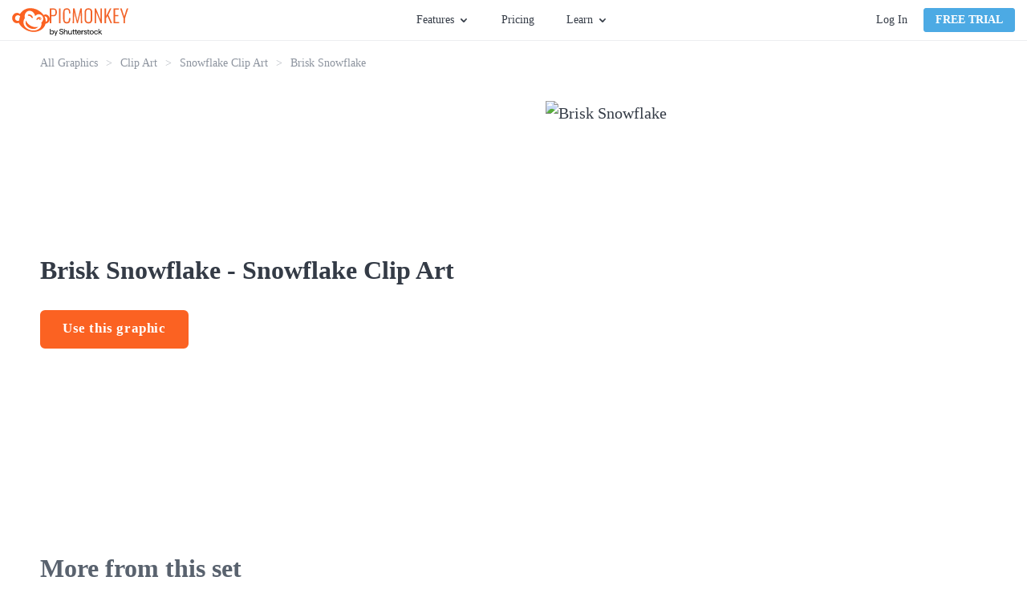

--- FILE ---
content_type: text/html; charset=utf-8
request_url: https://www.picmonkey.com/graphics/clip-art/snowflake-clip-art/brisk-snowflake
body_size: 22476
content:
<!DOCTYPE html><html lang="en"><head><meta charSet="utf-8"/><meta http-equiv="x-ua-compatible" content="ie=edge"/><meta name="viewport" content="width=device-width, initial-scale=1, shrink-to-fit=no"/><meta data-react-helmet="true" name="description" content="
      Designing with our vector-based graphics puts you
      in the designer’s seat.
      Fully customizable, they’re exactly what you need to
      create dazzling business cards, flyers, Instagram Stories,
      and more.
    "/><meta data-react-helmet="true" name="created" content="2026-01-13T11:15:07.541Z"/><meta data-react-helmet="true" name="revision" content="dffae10"/><meta data-react-helmet="true" name="pm-env" content="production"/><meta data-react-helmet="true" property="fb:app_id" content="136479813131184"/><meta data-react-helmet="true" property="og:site_name" content="PicMonkey Graphics"/><meta data-react-helmet="true" property="og:type" content="article"/><meta data-react-helmet="true" property="og:title" content="Brisk Snowflake Graphic - Snowflake Clip Art | Free Graphics &amp; Vectors - PicMonkey"/><meta data-react-helmet="true" property="og:description" content="
      Designing with our vector-based graphics puts you
      in the designer’s seat.
      Fully customizable, they’re exactly what you need to
      create dazzling business cards, flyers, Instagram Stories,
      and more.
    "/><meta data-react-helmet="true" property="og:url" content="https://www.picmonkey.com/graphics/clip-art/snowflake-clip-art/brisk-snowflake"/><meta data-react-helmet="true" property="og:image" content="https://cdn-fastly.picmonkey.com/content4/previews/flakery/flakery_01_v2_550.png"/><meta data-react-helmet="true" property="article:publisher" content="https://www.facebook.com/pages/PicMonkey/363288993696707"/><meta data-react-helmet="true" property="og:locale" content="en_US"/><meta data-react-helmet="true" name="twitter:card" content="summary_large_image"/><meta data-react-helmet="true" name="twitter:site" content="@PicMonkeyApp"/><meta data-react-helmet="true" name="twitter:creator" content="@PicMonkeyApp"/><meta data-react-helmet="true" name="twitter:domain" content="PicMonkey Graphics"/><meta data-react-helmet="true" name="twitter:title" content="Brisk Snowflake Graphic - Snowflake Clip Art | Free Graphics &amp; Vectors - PicMonkey"/><meta data-react-helmet="true" name="twitter:description" content="
      Designing with our vector-based graphics puts you
      in the designer’s seat.
      Fully customizable, they’re exactly what you need to
      create dazzling business cards, flyers, Instagram Stories,
      and more.
    "/><meta data-react-helmet="true" name="twitter:image" content="https://cdn-fastly.picmonkey.com/content4/previews/flakery/flakery_01_v2_550.png"/><meta data-react-helmet="true" name="apple-itunes-app" content="app-id=1105556534"/><style data-href="https://cdn-fastly.picmonkey.com/component---src-graphics-templates-details-page-tsx.a06ad760b98ffb610ace.css" data-identity="gatsby-global-css">.button-module--button_core--42c4b{background-image:none;border:1px solid;border-radius:3px;box-shadow:none;cursor:pointer;display:inline-block;font-size:1.35rem;font-weight:700;line-height:18px;margin-bottom:0;min-width:8rem;text-align:center;text-decoration:none;text-transform:uppercase;touch-action:manipulation;-webkit-user-select:none;user-select:none;vertical-align:middle;white-space:nowrap}.button-module--button_large--5b7c8{border:2px solid;border-radius:6px;font-size:17px;height:48px;letter-spacing:.6px;padding:12px 26px;text-transform:none}.button-module--button_large_primary_xc--c6e34{background-color:#fb6222;border-color:#fb6222;color:#fff}.button-module--button_large_primary_xc--c6e34:hover{background-color:#eb5e27;border-color:#eb5e27}.button-module--button_large_primary_xc--c6e34:active{background-color:#dd5326;border-color:#dd5326}.button-module--button_large_primary_xc--c6e34.button-module--outlined--3f30a{background-color:#fff;color:#fb6222}.button-module--button_large_primary_xc--c6e34.button-module--outlined--3f30a:hover{background-color:#fff;color:#dd5326}.button-module--button_large_primary_xc--c6e34.button-module--outlined--3f30a:active{background-color:#edeef0;color:#dd5326}.button-module--button_glazier_xc--dfbd3{background-color:#4caae4;border-color:#4caae4;color:#fff}.button-module--button_glazier_xc--dfbd3:hover{background-color:#3694cd;border-color:#3694cd}.button-module--button_glazier_xc--dfbd3:active{background-color:#217eb6;border-color:#217eb6}.button-module--button_small_primary_glazier_xc--3eba7{padding:5px 14px}.button-module--button_large_secondary_xc--528b1{background-color:#f8f9f9;border:1px solid #d9dbdf;border-radius:3px;color:#343b46;font-size:16px;font-weight:400;padding:12px 26px;text-transform:none}.button-module--button_large_secondary_xc--528b1:hover{background-color:#edeef0;border-color:#d9dbdf}.button-module--button_large_secondary_xc--528b1:active{background-color:#e2e4e7;border-color:#d9dbdf}.button-module--button_create--cb44a{background-color:#fff;border-color:#67707c;color:#343b46;font-size:14px;font-weight:400;letter-spacing:normal;padding:5px;text-transform:none;vertical-align:top;width:108px}.button-module--button_create--cb44a:hover{background-color:#fff;border-color:#3694cd;color:#3694cd}.button-module--button_small_primary--f09b1{background:#fb6222;color:#fff;padding:5px 14px}.button-module--link_large_primary--c1f54{background:#fb6222;color:#fff;display:block;margin:0 10px 20px 0;padding:14px 0}.button-module--button_large_primary--2d623{background:#fb6222;color:#fff;height:40px;padding:9px 14px 11px}.button-module--blog_button_core--82da3{background-color:#fab117;background-image:none;border:0;border-color:#fab117;border-radius:6px;color:#fff;cursor:pointer;display:inline-block;font-size:1.7rem;font-weight:700;height:auto;letter-spacing:.6px;line-height:2rem;margin:0 10px 20px 0;max-width:100%;padding:14px 26px;position:relative;text-decoration:none;text-shadow:none;transition:all .3s ease-out;vertical-align:middle}.button-module--button_blog--66fd5{background-color:#fab117;border-color:#fab117;color:#fff}.button-module--button_blog_orange--5cbb8{background:#fb6222;border-color:#fff;color:#fff}.button-module--button_blog_orange_outlined--f3faa{background:transparent;border:2px solid #fb6222;color:#fb6222}.button-module--button_plans_page_switch_period--c8e5d{border:none;color:#4caae4;font-size:16px;font-weight:700;padding:6px 0;text-transform:none}.button-module--button_plans_page_switch_period--c8e5d:hover{text-decoration:underline}.link-module--link--285be{color:#fb6222;cursor:pointer;font-size:20px;font-weight:700;line-height:150%;text-decoration:none}.link-module--link--285be.link-module--link_orange--adb2b{color:#fb6222}.link-module--link--285be.link-module--link_orange--adb2b:hover{color:#dd5326}.link-module--link--285be.link-module--link_orange--adb2b:focus{color:#52acc7}.link-module--link--285be.link-module--link_blue--31646{color:#5bc0de}.link-module--link--285be.link-module--link_blue--31646:hover{color:#52acc7}.styles-module--button_blue--b9497,.styles-module--button_primary--c07f2,.styles-module--button_secondary--d1969,.styles-module--button_white--59a7c,.styles-module--button_yellow--45c1d{border:2px solid #fb6222;border-radius:6px;cursor:pointer;display:inline-block;font-size:17px;font-weight:700;padding:7px 40px;text-align:center;text-decoration:none;transition:all .3s ease-in-out}.styles-module--button_create--d294f,.styles-module--button_link_primary_large--6b148,.styles-module--button_primary_small--fa5a8{background-image:none;border:1px solid;border-radius:3px;box-shadow:none;cursor:pointer;display:inline-block;font-size:1.35rem;font-weight:700;line-height:18px;margin-bottom:0;min-width:8rem;text-align:center;text-decoration:none;text-transform:uppercase;touch-action:manipulation;-webkit-user-select:none;user-select:none;vertical-align:middle;white-space:nowrap}.styles-module--button_primary--c07f2{background:#fb6222;color:#fff}.styles-module--button_primary--c07f2:hover{background:#dd5326;border-color:#dd5326}.styles-module--button_primary_small--fa5a8{background:#fb6222;border-radius:4px;color:#fff;padding:5px 14px}.styles-module--button_primary_small--fa5a8:hover{background:#eb5e27;color:#fff}.styles-module--button_secondary--d1969{background:#fff;color:#fb6222}.styles-module--button_secondary--d1969:hover{border-color:#dd5326;color:#dd5326}.styles-module--button_yellow--45c1d{background:#fab117;border-color:#fab117;color:#fff}.styles-module--button_yellow--45c1d:hover{background:#ea9e18;border-color:#ea9e18;color:#fff}.styles-module--button_blue--b9497{background:#4caae4;border-color:#4caae4;color:#fff}.styles-module--button_blue--b9497:hover{background:#3694cd;border-color:#3694cd;color:#fff}.styles-module--button_blue--b9497:active{background-color:#217eb6;border-color:#217eb6;color:#fff}.styles-module--button_white--59a7c,.styles-module--button_white--59a7c:hover{background:transparent;border-color:#fff;color:#fff}.styles-module--button_create--d294f{background:#fff;border-color:#67707c;color:#343b46;font-size:14px;font-weight:400;padding:5px;text-transform:inherit;vertical-align:top;width:130px}.styles-module--button_create--d294f:hover{background:#fff;border-color:#3694cd;color:#3694cd}.styles-module--button_link_primary_large--6b148{background:#fb6222;color:#fff;display:block;margin:0 10px 20px 0;padding:14px 0}.styles-module--disabled--25e56{cursor:not-allowed;opacity:.3;pointer-events:none}.styles-module--checkbox_wrapper--aab07{border:1px solid #b2b2b2;border-radius:2px;cursor:pointer;display:inline-block;float:left;height:20px;margin-right:7px;position:relative;text-align:left;width:20px}.styles-module--checkbox_wrapper--aab07 .styles-module--checkbox--39927{display:none}.styles-module--checkbox_wrapper--aab07.styles-module--checked--a1eec:before{background:url("data:image/svg+xml;charset=utf8,%3Csvg xmlns='http://www.w3.org/2000/svg' viewBox='0 0 20 20'%3E%3Cpath fill='%2343b2cf' d='M7.8 15.8l-5.6-5.6 1.6-1.6 4 4 8.4-8.4 1.6 1.6'/%3E%3C/svg%3E") no-repeat;background-size:contain;content:"";display:block;height:20px;width:20px}.styles-module--link--465b7{cursor:pointer;font-weight:700;text-decoration:none;transition:all .3s ease-in-out}.styles-module--link--465b7.styles-module--orange--9650b{color:#fb6222}.styles-module--link--465b7.styles-module--orange--9650b.styles-module--landing_page--11436:hover:after,.styles-module--link--465b7.styles-module--orange--9650b:hover{color:#dd5326}.styles-module--link--465b7.styles-module--black--91956{color:#343b46}.styles-module--link--465b7.styles-module--black--91956.styles-module--landing_page--11436:hover:after,.styles-module--link--465b7.styles-module--black--91956:hover{color:#59626e}.styles-module--link--465b7.styles-module--white--63340,.styles-module--link--465b7.styles-module--white--63340.styles-module--landing_page--11436:hover:after,.styles-module--link--465b7.styles-module--white--63340:hover{color:#fff}.styles-module--link--465b7:hover{text-decoration:underline}.styles-module--link--465b7.styles-module--landing_page--11436{font-size:13px;letter-spacing:1.56px;line-height:1.85;position:relative;text-decoration:none;text-transform:uppercase}.styles-module--link--465b7.styles-module--landing_page--11436:after{border-style:solid;border-width:0 0 2px;bottom:-3px;content:"";left:0;position:absolute;width:100%}.cookie_consent-module--cookie_consent--566da{background:rgba(68,68,68,.9);bottom:0;display:flex;flex-direction:column;justify-content:center;left:0;overflow:scroll;position:fixed;right:0;text-align:center;top:0;z-index:10000}@media only screen and (max-width:576px)and (orientation:landscape){.cookie_consent-module--cookie_consent--566da{display:block;overflow:scroll}}.cookie_consent-module--dialog--66ba6{background:#fff;border-radius:6px;color:#343b46;margin:0 auto;max-width:365px;padding:40px 30px 30px;position:relative;width:100%}.cookie_consent-module--title--f27bf{color:#575c67;font-size:24px;font-weight:700;line-height:29px}.cookie_consent-module--content--09541{color:#595959;font-size:16px;line-height:1.4;padding:15px 0 0;text-align:center}.cookie_consent-module--consent--82279{font-size:16px;padding-top:22px;text-align:left}.cookie_consent-module--label--47b8d{bottom:5px;font-size:16px;line-height:25px;margin-left:28px;margin-top:3px;position:relative}.cookie_consent-module--submit--01640{margin-top:30px}.cookie_consent-module--submit--01640 a{font-size:16px;min-width:140px;padding:3px 0}@media(min-width:768px){.cookie_consent-module--label--47b8d{margin-top:5px}}.styles-module--positioner--1b40c{position:absolute}.styles-module--container--d0849{min-width:160px;overflow:hidden;text-align:left}.styles-module--container--d0849.styles-module--narrow_container--ec02a{min-width:120px;width:120px}.styles-module--context_menu_container--0d3fa{min-width:0;overflow:visible}.styles-module--list--c0c45{background-color:#fff;border:1px solid #d9dbdf;box-shadow:2px 2px 5px rgba(0,0,0,.33);min-width:160px;transition-duration:.15s;transition-property:transform,opacity;transition-timing-function:ease}.styles-module--list--c0c45.styles-module--dropdown--50d01,.styles-module--list--c0c45.styles-module--dropdown_light--3dcf4{border-top:2px solid #4caae4;padding-bottom:0}.styles-module--list--c0c45.styles-module--dropdown_light--3dcf4{border-width:1px}.styles-module--list--c0c45.styles-module--context_menu--b97ae{border:1px solid #b9bdc4;box-shadow:0 2px 4px 0 rgba(0,0,0,.3);min-width:0;padding:0}.styles-module--list--c0c45.styles-module--slide_right--643b9{background:#343b46;border:0;bottom:0;height:100%;left:0;padding:20px 20px 15px;position:absolute;right:0;width:0}.styles-module--list--c0c45.styles-module--slideup--7e7c7{border-bottom:2px solid #4caae4;min-width:120px;padding:0;position:absolute}.styles-module--open--9035b .styles-module--list--c0c45{opacity:1;transform:translate(0)}.styles-module--open--9035b .styles-module--list--c0c45.styles-module--slide_right--643b9{height:100%;width:255px}.styles-module--open--9035b .styles-module--list--c0c45.styles-module--slideup--7e7c7{height:auto;width:100%}.styles-module--open--9035b.styles-module--anchored_top--3ccf1 .styles-module--list--c0c45{border-top:1px solid #d9dbdf}.styles-module--open--9035b.styles-module--anchored_top--3ccf1 .styles-module--list--c0c45.styles-module--dropdown--50d01{border-bottom:2px solid #4caae4}.styles-module--open--9035b.styles-module--anchored_top--3ccf1 .styles-module--list--c0c45.styles-module--dropdown_light--3dcf4{border-bottom:1px solid #4caae4}.styles-module--closed--9a6a8 .styles-module--list--c0c45{opacity:0}.styles-module--closed--9a6a8.styles-module--anchored_bottom--1163e .styles-module--list--c0c45:not(.styles-module--slideup--7e7c7){transform:translateY(-110%)}.styles-module--closed--9a6a8.styles-module--anchored_top--3ccf1 .styles-module--list--c0c45{transform:translateY(110%)}.styles-module--list_title--4af77{background-color:#fff;height:26px;justify-content:space-between;line-height:20px;line-height:26px;padding-left:10px;padding-right:10px;padding-top:0}.styles-module--list_item--bc32b,.styles-module--list_title--4af77{align-items:center;display:flex;font-family:Lato,"sans-serif";font-size:14px;font-style:normal;font-weight:400;white-space:nowrap}.styles-module--list_item--bc32b{fill:#343b46;color:#343b46;cursor:pointer;height:36px;line-height:20px;padding:10px 15px}.styles-module--list_item--bc32b:last-of-type{height:41px;padding-bottom:15px}.styles-module--list_item--bc32b.styles-module--zoom_percent--6c13b{font-family:Lato,"sans-serif";font-size:14px;font-style:normal;font-weight:400;line-height:20px;padding:10px 27px 10px 25px}.styles-module--list_item--bc32b svg{height:30px;margin-left:0;margin-right:10px;vertical-align:middle;width:30px}.styles-module--list_item--bc32b span{margin-left:10px;vertical-align:middle}.styles-module--list_item--bc32b.styles-module--active--37a52,.styles-module--list_item--bc32b.styles-module--active--37a52:active,.styles-module--list_item--bc32b.styles-module--active--37a52:hover{background-color:#eff9ff}.styles-module--list_item--bc32b.styles-module--hover--ec4c8:hover{background-color:#edeef0}.styles-module--list_item--bc32b:active{background-color:#e2e4e7}.styles-module--list_item--bc32b.styles-module--highlight--c5159{color:#fb6222;font-weight:700}.styles-module--list_item--bc32b.styles-module--disabled--fcea2:active,.styles-module--list_item--bc32b.styles-module--disabled--fcea2:hover{background-color:#fff}.styles-module--list_item--bc32b.styles-module--disabled--fcea2{fill:#b9bdc4;background-color:transparent;border-color:transparent;color:#b9bdc4;cursor:default}.styles-module--list_item--bc32b.styles-module--disabled--fcea2.styles-module--hover--ec4c8:hover,.styles-module--list_item--bc32b.styles-module--disabled--fcea2:active{fill:#b9bdc4;background-color:#edeef0;border-color:#edeef0;color:#b9bdc4}.styles-module--menu_separator--24586{background:#e2e4e7;height:1px}.styles-module--bottom--59624{bottom:0;position:absolute;width:100%}.styles-module--nested_menu_header--1b3cf{align-items:center;background-color:#f8f9f9;border-bottom:1px solid #e2e4e7;display:flex;font-family:Lato,"sans-serif";font-size:12px;font-style:normal;font-weight:700;height:36px;line-height:16px;text-transform:uppercase}.styles-module--nested_menu_header--1b3cf .styles-module--go_back_icon--c2c30{fill:#474f5b;cursor:pointer;height:30px;width:30px}.styles-module--nested_menu_header--1b3cf span{color:#67707c}.anchor_positioner-module--positioner--d96dd{position:absolute}.backdrop-module--backdrop--09a50{bottom:0;left:0;position:fixed;right:0;top:0}.backdrop-module--backdrop--09a50.backdrop-module--editor_modal_backdrop--a0f5e{align-items:center;display:flex}.backdrop-module--backdrop--09a50.backdrop-module--layer_modal--c6c71{overflow:auto;transition:opacity .25s ease;z-index:10000}.backdrop-module--backdrop--09a50.backdrop-module--layer_modal--c6c71.backdrop-module--above_editor_modal--915ba{z-index:620}.backdrop-module--backdrop--09a50.backdrop-module--layer_modal--c6c71.backdrop-module--visible--43f3b{opacity:1}.backdrop-module--backdrop--09a50.backdrop-module--layer_modal--c6c71.backdrop-module--hidden--6ac21{opacity:0}.backdrop-module--backdrop--09a50.backdrop-module--layer_dropdown--91bf1{z-index:500}.backdrop-module--backdrop--09a50.backdrop-module--layer_popover--0b731{z-index:400}.backdrop-module--backdrop--09a50.backdrop-module--layer_eyedropper--03c30{z-index:700}.backdrop-module--backdrop--09a50.backdrop-module--layer_coachmark--d822d{z-index:8900}.backdrop-module--backdrop--09a50.backdrop-module--color_transparent--615e0{background:transparent}.backdrop-module--backdrop--09a50.backdrop-module--color_translucent--3b924{background:hsla(180,8%,97%,.95)}.backdrop-module--backdrop--09a50.backdrop-module--disabled--238af{position:static}.backdrop-module--backdrop--09a50.backdrop-module--use_portal--d4003{z-index:500}.backdrop-module--click_away--9907e{bottom:0;left:0;position:fixed;right:0;top:0}.backdrop-module--click_away--9907e.backdrop-module--disabled--238af{position:static}.backdrop-module--click_away--9907e.backdrop-module--above_editor_modal--915ba{z-index:620}body.mobile .backdrop-module--backdrop--09a50.backdrop-module--color_translucent--3b924{background:rgba(52,59,70,.95)}.nav_menu-module--menu_button--b1ef2{display:flex;font-family:Lato,"sans-serif";font-size:14px;font-style:normal;font-weight:400;height:30px;line-height:20px;line-height:30px}.nav_menu-module--menu_button--b1ef2.nav_menu-module--open--65fc8,.nav_menu-module--menu_button--b1ef2:hover{fill:#3694cd;color:#3694cd;cursor:pointer}.nav_menu-module--menu_button--b1ef2.nav_menu-module--open--65fc8 .nav_menu-module--caret--4e8dc,.nav_menu-module--menu_button--b1ef2:hover .nav_menu-module--caret--4e8dc{fill:#3694cd}.nav_menu-module--menu_button--b1ef2.nav_menu-module--open--65fc8 .nav_menu-module--caret--4e8dc{transform:rotate(180deg)}.nav_menu-module--caret--4e8dc{fill:#343b46;margin:11px 0 0 5px;transition:transform 325ms ease}.nav_menu-module--menu_item--4c32e{width:180px}.nav_menu-module--menu_list_hidden--cc61e{display:none}.account-module--account--3468f{display:flex;position:relative}.account-module--dropdown_large--e90d6{align-items:center;display:flex;justify-content:center;position:relative}.account-module--username--841fb{cursor:pointer;font-size:14px;font-style:normal;font-weight:400;margin-left:20px;margin-right:5px;max-width:140px;overflow:hidden;text-overflow:ellipsis;white-space:nowrap}.account-module--caret--6c390{margin-top:1px;transition:transform 325ms ease}.account-module--dropdown_open--074b1 .account-module--caret--6c390{transform:rotate(-180deg)}.account-module--bar_separator--8542b{background-color:#d9dbdf;margin:0 20px;width:1px}.account-module--login_link--c7c7a{color:#343b46;cursor:pointer;font-size:14px;font-style:normal;font-weight:400;margin:0 20px 0 0;text-decoration:none;transition:all .1s ease-in;white-space:nowrap}.account-module--login_link--c7c7a:hover{color:#4caae4}.google_one_tap_login-module--one_tap_login_container--5f786{height:0;position:fixed;right:400px;top:50px;width:0;z-index:9999}.google_one_tap_login-module--one_tap_login_container--5f786.google_one_tap_login-module--with_banner--0f010{top:90px}.avatar-module--avatar--bb43e{border:1px solid #b9bdc4;border-radius:50%;display:block;height:25px;margin-right:0;width:25px}.avatar-module--avatar--bb43e.avatar-module--avatar_variant_large--b39d3{height:50px;width:50px}.avatar-module--avatar_empty--530d3{align-items:center;border:1px solid #343b46;border-radius:50%;color:#343b46;cursor:pointer;display:flex;font-size:1.4rem;height:25px;justify-content:center;text-decoration:none;width:25px}.avatar-module--avatar_empty--530d3.avatar-module--avatar_variant_large--b39d3{border:3px solid #67707c;color:#67707c;font-size:3rem;height:50px;width:50px}.overlay_nav-module--overlay_container--8a357{background:rgba(52,59,70,.6);height:100vh;left:0;overflow:hidden;position:fixed;top:0;transform-origin:top right;transition-duration:.15s;transition-property:transform,opacity;transition-timing-function:ease;width:100vw;will-change:transform,opacity;z-index:7000}.overlay_nav-module--overlay_container--8a357.overlay_nav-module--overlay_container_closed--a80bd{opacity:0;pointer-events:none;transform:scale(.5) translateX(100%)}.overlay_nav-module--overlay_container--8a357.overlay_nav-module--overlay_container_open--9198a{opacity:1;pointer-events:auto;transform:none}.overlay_nav-module--overlay_container--8a357 .overlay_nav-module--overlay_contents_container--d746f{background:#f8f9f9;height:100%;overflow-y:auto;position:absolute;right:0;top:0;width:300px}.overlay_nav-module--overlay_contents--8d69f{margin:40px 20px 20px}.overlay_nav-module--close_icon--c1275{stroke:#343b46!important;position:absolute;right:20px;top:15px}.overlay_nav-module--divider--5db1d{background-color:#d9dbdf;border:0;height:1px;margin-bottom:20px;margin-top:20px}.overlay_nav-module--section--95083{margin-bottom:20px;margin-top:20px}a.overlay_nav-module--trial_button--e2ab7{border:none;display:block;font-family:Lato,"sans-serif";font-size:16px;font-style:normal;font-weight:700;line-height:22px;margin-bottom:20px;text-align:center;text-transform:none}.overlay_nav-module--avatar--1a33c{border-radius:50%;color:inherit;overflow:hidden;text-decoration:none}.overlay_nav-module--avatar--1a33c .overlay_nav-module--profile_image--9f008{border:1px solid #b9bdc4;border-radius:50%;display:block}.overlay_nav-module--overlay_link--5ec2e{text-decoration:none}.overlay_nav-module--overlay_link_container--565dc{align-items:center;display:flex;margin:5px 0 5px 20px}.overlay_nav-module--overlay_link_link--3153a{color:#343b46;font-family:Lato,"sans-serif";font-size:16px;font-style:normal;font-weight:400;height:30px;line-height:22px;line-height:30px;text-decoration:none}.overlay_nav-module--overlay_link_link--3153a.overlay_nav-module--active--776d0{color:#4caae4}.overlay_nav-module--overlay_expand_control--5750a{align-items:center;display:flex;margin-left:0}.overlay_nav-module--overlay_caret--716ec{fill:#343b46;margin-right:5px;transition:transform .25s ease}.overlay_nav-module--overlay_caret--716ec.overlay_nav-module--overlay_caret_collapsed--17ff2{transform:rotate(-90deg)}.overlay_nav-module--overlay_caret--716ec.overlay_nav-module--overlay_caret_expanded--dd694{transform:rotate(0)}.overlay_nav-module--overlay_link_icon--9b864{border-radius:4px;box-shadow:1px 1px 1px #edeef0;height:40px;margin-right:10px;overflow:hidden;width:40px}.overlay_nav-module--overlay_link_icon--9b864 svg{height:40px;width:40px}.overlay_nav-module--overlay_sublinks--1e68f{padding-left:20px;transition:all .25s ease}.overlay_nav-module--overlay_sublinks--1e68f.overlay_nav-module--overlay_sublinks_collapsed--a0dfa{display:none;height:0;opacity:0}.overlay_nav-module--overlay_sublinks--1e68f.overlay_nav-module--overlay_sublinks_expanded--e53ac{opacity:1}.overlay_nav-module--overlay_sublinks--1e68f hr{border-color:#d9dbdf;margin:0 0 0 10px}.overlay_nav-module--overlay_account--7377a{display:flex}.overlay_nav-module--overlay_avatar--0466b{margin:0 10px 0 15px}.overlay_nav-module--overlay_greeting--47095{color:#343b46;padding-top:15px;word-break:break-word}.banner-module--banner--003aa,.overlay_nav-module--overlay_greeting--47095{font-family:Lato,"sans-serif";font-size:16px;font-style:normal;font-weight:400;line-height:22px}.banner-module--banner--003aa{align-items:center;background:#4caae4;color:#fff;display:flex;flex-shrink:0;height:40px;justify-content:center}.banner-module--banner--003aa.banner-module--small--12c30{font-family:Lato,"sans-serif";font-size:14px;font-style:normal;font-weight:400;line-height:20px}.banner-module--banner--003aa.banner-module--error--5f0c0{background:#e74c3c}.banner-module--banner--003aa.banner-module--popover--edfb9{left:0;position:absolute;right:0;top:0;transform:translateY(-100%);transition:transform .25s ease-out;z-index:101}.banner-module--banner--003aa.banner-module--popover--edfb9.banner-module--show--5c1a9{transform:translateY(0)}.banner-module--banner--003aa .banner-module--error_icon--32c75 path,.banner-module--banner--003aa .banner-module--info_icon--bb1be path:nth-of-type(2){fill:#fff}.banner-module--banner--003aa .banner-module--info_icon--bb1be path:nth-of-type(3){fill:#4caae4}.banner-module--banner--003aa .banner-module--text--2f509{margin-right:12px}.banner-module--banner--003aa .banner-module--text--2f509 a{color:#fff}.banner-module--banner--003aa .banner-module--close--32846{fill:#fff;cursor:pointer;position:absolute;right:15px}.banner-module--link--331a6{cursor:pointer;font-weight:700;margin-left:5px;text-decoration:underline}body.mobile .banner-module--banner--003aa{height:80px}body.mobile .banner-module--banner--003aa .banner-module--info_icon--bb1be{flex:1 1}body.mobile .banner-module--banner--003aa .banner-module--text--2f509{flex:5 1;font-size:14px;line-height:1.25;text-align:center}body.mobile .banner-module--banner--003aa .banner-module--close--32846{flex:1 1;position:static;right:auto}body.desktop .banner-module--banner--003aa.banner-module--small--12c30 .banner-module--info_icon--bb1be{height:30px;margin:0 10px 0 0;width:30px}body.desktop .banner-module--banner--003aa.banner-module--small--12c30 .banner-module--close--32846{height:26px;right:7px;width:26px}.styles-module--navigation_placeholder--56469{background:#fff;border-bottom:1px solid #edeef0;height:51px}.styles-module--navigation_placeholder--56469.styles-module--maintenance_banner_offset--f0bb5{margin-top:40px}.styles-module--navigation_container--fda07{background:#fff;height:51px;position:relative}.styles-module--navigation_container--fda07.styles-module--navigation_container_inline--a37d4{border-bottom:1px solid #edeef0}.styles-module--navigation_container--fda07.styles-module--navigation_container_sticky--8d946{position:fixed;top:0;width:100%;z-index:200}.styles-module--navigation_container--fda07.styles-module--maintenance_banner_offset--f0bb5{top:40px}.styles-module--navigation--f0c5d{background:#fff;border-bottom:1px solid #edeef0;display:flex;flex-direction:row;height:51px;justify-content:space-between;left:0;padding:0 15px;position:absolute;right:0;top:0;z-index:7000}.styles-module--nav_left--fd4d0{align-items:center;display:flex;flex-grow:1;flex-shrink:1;justify-content:flex-start}@media(min-width:576px){.styles-module--nav_left--fd4d0{min-width:33%;padding-right:10px}}@media(min-width:768px){.styles-module--nav_left--fd4d0{padding-right:20px}}.styles-module--logo--9a1e8{align-items:center;column-gap:5px;display:flex;margin-right:5px}@media(min-width:576px){.styles-module--logo--9a1e8{margin-right:5px}}@media(min-width:820px){.styles-module--logo--9a1e8{margin-right:25px}}.styles-module--picmonkey_logo--ef998{fill:#fb6222;display:block}.styles-module--picmonkey_text--a64ca{fill:#fb6222;display:block;margin-top:5px}@media(min-width:576px){.styles-module--picmonkey_text--a64ca{display:none}}@media(min-width:820px){.styles-module--picmonkey_text--a64ca{display:block}}.styles-module--create_button--bfb2c{display:none}@media(min-width:576px){.styles-module--create_button--bfb2c{display:block}}.styles-module--nav_center--d4992{display:none;flex-grow:0;flex-shrink:0}@media(min-width:576px){.styles-module--nav_center--d4992{display:block}}.styles-module--nav_center--d4992 ul{align-items:center;display:flex;flex:1 1;height:100%;justify-content:center;list-style:none}.styles-module--nav_center--d4992 li{display:flex;font-size:inherit;line-height:inherit}.styles-module--nav_center--d4992 ul{margin:0;padding:0}.styles-module--nav_center--d4992 li{margin:0 15px;padding:0}@media(min-width:992px){.styles-module--nav_center--d4992 li{margin:0 20px}}.styles-module--nav_center--d4992 a{color:#343b46;cursor:pointer;font-size:14px;font-style:normal;font-weight:400;text-decoration:none;transition:all .2s ease-in-out}.styles-module--nav_center--d4992 a:hover{color:#4caae4}.styles-module--nav_center--d4992 li:last-of-type a{margin-right:0}.styles-module--nav_right--573bf{align-items:center;background:#fff;color:#343b46;display:none;flex-grow:1;flex-shrink:1;justify-content:flex-end;padding-left:20px}@media(min-width:768px){.styles-module--nav_right--573bf{min-width:33%}}@media(min-width:576px){.styles-module--nav_right--573bf{display:flex}}.styles-module--nav_hamburger--5ce6c{align-items:center;display:flex;flex-grow:0;flex-shrink:0;justify-content:flex-end;padding-right:10px}@media(min-width:576px){.styles-module--nav_hamburger--5ce6c{display:none}}.styles-module--nav_hamburger--5ce6c .styles-module--hamburger_icon--deb3c{fill:#343b46;display:block;height:24px;width:24px}.styles-module--banner_container--6d65a{width:100%}.styles-module--banner_container--6d65a.styles-module--sticky_banner_container--150bd{position:fixed;top:0;z-index:200}body.mobile .styles-module--navigation_placeholder--56469.styles-module--maintenance_banner_offset--f0bb5{margin-top:80px}body.mobile .styles-module--navigation_container--fda07.styles-module--maintenance_banner_offset--f0bb5{top:80px}.styles-module--footer--9953f{background:#2e343e;padding:60px 0}.styles-module--footer_content--6c2fe{line-height:22px;margin:0 auto;position:relative}@media(min-width:0px){.styles-module--footer_content--6c2fe{width:90%}}@media(min-width:576px){.styles-module--footer_content--6c2fe{width:532px}}@media(min-width:768px){.styles-module--footer_content--6c2fe{width:748px}}@media(min-width:992px){.styles-module--footer_content--6c2fe{width:964px}}@media(min-width:1200px){.styles-module--footer_content--6c2fe{width:1180px}}@media(min-width:992px){.styles-module--footer_content--6c2fe{display:flex;flex-direction:row-reverse;justify-content:space-between}}@media(min-width:768px){.styles-module--nav_blocks_container--68bd4{margin:0 -20px}}@media(min-width:1200px){.styles-module--nav_blocks_container--68bd4{margin:0 -40px}}.styles-module--navigation--1f36c{display:block;margin-right:0;margin-top:40px;text-align:center;width:100%}.styles-module--navigation--1f36c.styles-module--hide_on_xs--e7058{display:none}@media(min-width:576px){.styles-module--navigation--1f36c.styles-module--hide_on_xs--e7058{display:block}}@media(min-width:768px){.styles-module--navigation--1f36c{display:inline-block;margin:0 20px;text-align:left;vertical-align:top;width:auto}.styles-module--navigation--1f36c.styles-module--hide_on_xs--e7058{display:inline-block}}@media(min-width:1200px){.styles-module--navigation--1f36c{margin:0 40px}}.styles-module--nav_list--2e5d1{list-style:none;margin:0;padding:0}.styles-module--nav_list--2e5d1 .styles-module--headline--62fdb{color:#c2c6cc;font-size:16px;font-weight:700;padding-bottom:15px;text-transform:uppercase}.styles-module--navigation_item--768e2{color:#c2c6cc;font-size:16px;margin-bottom:0;padding-bottom:18px}.styles-module--navigation_item--768e2 .styles-module--link--de4a5{color:#c2c6cc;text-decoration:none}.styles-module--navigation_item--768e2 .styles-module--link--de4a5:hover{color:#4caae4}.styles-module--social_navigation--2779f{margin:0 auto;text-align:center;width:280px}@media(min-width:576px){.styles-module--social_navigation--2779f{width:532px}}@media(min-width:992px){.styles-module--social_navigation--2779f{margin:0 -20px;text-align:right;width:280px}}.styles-module--icon_wrapper--fd0a4{align-items:center;border:2px solid #c2c6cc;border-radius:50%;display:inline-flex;height:48px;justify-content:center;margin:0 20px 42px;vertical-align:top;width:48px}.styles-module--icon_wrapper--fd0a4:hover{background-color:#4caae4;border-color:#4caae4}.styles-module--icon_wrapper--fd0a4:hover svg{fill:#fff}.styles-module--icon_wrapper--fd0a4 svg{fill:#c2c6cc;display:block;height:26px;overflow:hidden}.styles-module--icon_wrapper--fd0a4 .styles-module--small_icon--c9cfd{height:20px}.styles-module--horizontal_navigation--5e177{color:#67707c;font-size:16px;letter-spacing:.5px;padding:40px 0 30px;text-align:center}.page_container-module--page_content_container_default--8a854{position:relative;z-index:199}.styles-module--breadcrumbs_container--5394f{display:flex;flex-wrap:wrap;justify-content:center;line-height:20px;min-height:30px}@media(min-width:768px){.styles-module--breadcrumbs_container--5394f{justify-content:flex-start}}.styles-module--breadcrumbs_container--5394f.styles-module--breadcrumbs_container_detail--51845{margin:15px auto 30px;position:relative}@media(min-width:0px){.styles-module--breadcrumbs_container--5394f.styles-module--breadcrumbs_container_detail--51845{width:90%}}@media(min-width:576px){.styles-module--breadcrumbs_container--5394f.styles-module--breadcrumbs_container_detail--51845{width:532px}}@media(min-width:768px){.styles-module--breadcrumbs_container--5394f.styles-module--breadcrumbs_container_detail--51845{width:748px}}@media(min-width:992px){.styles-module--breadcrumbs_container--5394f.styles-module--breadcrumbs_container_detail--51845{width:964px}}@media(min-width:1200px){.styles-module--breadcrumbs_container--5394f.styles-module--breadcrumbs_container_detail--51845{width:1180px}}.styles-module--breadcrumbs_container--5394f.styles-module--breadcrumbs_container_category--e964b{position:absolute;top:15px;width:100%;z-index:100}.styles-module--breadcrumbs_container--5394f .styles-module--breadcrumb--a3085{font-family:Lato,"sans-serif";font-size:14px;font-style:normal;font-weight:400;line-height:20px;text-decoration:none;white-space:nowrap}.styles-module--breadcrumbs_container--5394f .styles-module--breadcrumb--a3085.styles-module--breadcrumb_without_href--47103{color:#8c939e;cursor:text}.styles-module--breadcrumbs_container--5394f .styles-module--breadcrumb--a3085.styles-module--breadcrumb_with_href--19608{color:#8c939e;cursor:pointer}.styles-module--breadcrumbs_container--5394f .styles-module--breadcrumb--a3085.styles-module--breadcrumb_with_href--19608:hover{color:#3694cd}.styles-module--breadcrumbs_container--5394f .styles-module--breadcrumb--a3085.styles-module--breadcrumb_with_href--19608:active{color:#217eb6}.styles-module--separator--08da6{color:#b9bdc4;font-family:Lato,"sans-serif";font-size:14px;font-style:normal;font-weight:400;line-height:20px;margin:0 10px}.graphics_grid_item-module--grid_item--cb7d7{align-items:center;background:#fff;display:flex;justify-content:center;margin:0 10px 20px;padding:15px;width:calc(50% - 20px)}@media(min-width:576px){.graphics_grid_item-module--grid_item--cb7d7.graphics_grid_item-module--grid_item_category--51c36{width:256px}}@media(min-width:768px){.graphics_grid_item-module--grid_item--cb7d7.graphics_grid_item-module--grid_item_category--51c36{width:172px}}@media(min-width:992px){.graphics_grid_item-module--grid_item--cb7d7.graphics_grid_item-module--grid_item_category--51c36{margin:0 13px 26px;width:160px}}@media(min-width:1200px){.graphics_grid_item-module--grid_item--cb7d7.graphics_grid_item-module--grid_item_category--51c36{margin:0 10px 20px;width:160px}}@media(min-width:576px){.graphics_grid_item-module--grid_item--cb7d7.graphics_grid_item-module--grid_item_detail--2f3a9{width:164px}}@media(min-width:768px){.graphics_grid_item-module--grid_item--cb7d7.graphics_grid_item-module--grid_item_detail--2f3a9{width:172px}}@media(min-width:992px){.graphics_grid_item-module--grid_item--cb7d7.graphics_grid_item-module--grid_item_detail--2f3a9{margin:0 13px 26px;width:172px}}@media(min-width:1200px){.graphics_grid_item-module--grid_item--cb7d7.graphics_grid_item-module--grid_item_detail--2f3a9{margin:0 10px 20px;width:180px}}.graphics_grid_item-module--grid_item--cb7d7 a{color:#343b46;cursor:pointer;display:block;overflow:hidden;position:relative;transition:color .1s ease-in-out}.graphics_grid_item-module--grid_item--cb7d7 a:hover{color:#5bc0de}.graphics_grid_item-module--grid_item--cb7d7 .graphics_grid_item-module--graphic_preview--3ec17{margin-bottom:15px;width:100%}.graphics_grid_item-module--grid_item--cb7d7 .graphics_grid_item-module--graphic_preview--3ec17 .graphics_grid_item-module--thumbnail--23cd6{display:block;max-height:500px;object-fit:contain!important;position:absolute;top:0;width:100%}.graphics_grid_item-module--grid_item--cb7d7 .graphics_grid_item-module--graphic_name--86267{font-family:Lato,"sans-serif";font-size:20px;font-style:normal;font-weight:700;line-height:1.25;text-align:center;text-decoration:none}.styles-module--column--f73d0{padding:0 10px;width:100%}@media(min-width:0px){.styles-module--col_xs_1--744a8{flex:0 0 8.3333333333%;max-width:8.3333333333%}.styles-module--col_xs_2--f5aaa{flex:0 0 16.6666666667%;max-width:16.6666666667%}.styles-module--col_xs_3--6d830{flex:0 0 25%;max-width:25%}.styles-module--col_xs_4--72d1c{flex:0 0 33.3333333333%;max-width:33.3333333333%}.styles-module--col_xs_5--472a5{flex:0 0 41.6666666667%;max-width:41.6666666667%}.styles-module--col_xs_6--804f3{flex:0 0 50%;max-width:50%}.styles-module--col_xs_7--28d29{flex:0 0 58.3333333333%;max-width:58.3333333333%}.styles-module--col_xs_8--ecfb9{flex:0 0 66.6666666667%;max-width:66.6666666667%}.styles-module--col_xs_9--887cb{flex:0 0 75%;max-width:75%}.styles-module--col_xs_10--ca813{flex:0 0 83.3333333333%;max-width:83.3333333333%}.styles-module--col_xs_11--945a2{flex:0 0 91.6666666667%;max-width:91.6666666667%}.styles-module--col_xs_12--b4d81{flex:0 0 100%;max-width:100%}}@media(min-width:576px){.styles-module--col_sm_1--b233b{flex:0 0 8.3333333333%;max-width:8.3333333333%}.styles-module--col_sm_2--4118e{flex:0 0 16.6666666667%;max-width:16.6666666667%}.styles-module--col_sm_3--52332{flex:0 0 25%;max-width:25%}.styles-module--col_sm_4--ae067{flex:0 0 33.3333333333%;max-width:33.3333333333%}.styles-module--col_sm_5--96e09{flex:0 0 41.6666666667%;max-width:41.6666666667%}.styles-module--col_sm_6--cb46f{flex:0 0 50%;max-width:50%}.styles-module--col_sm_7--de3c3{flex:0 0 58.3333333333%;max-width:58.3333333333%}.styles-module--col_sm_8--e0b84{flex:0 0 66.6666666667%;max-width:66.6666666667%}.styles-module--col_sm_9--289e8{flex:0 0 75%;max-width:75%}.styles-module--col_sm_10--88111{flex:0 0 83.3333333333%;max-width:83.3333333333%}.styles-module--col_sm_11--302bf{flex:0 0 91.6666666667%;max-width:91.6666666667%}.styles-module--col_sm_12--b3faa{flex:0 0 100%;max-width:100%}}@media(min-width:768px){.styles-module--col_md_1--31095{flex:0 0 8.3333333333%;max-width:8.3333333333%}.styles-module--col_md_2--e2833{flex:0 0 16.6666666667%;max-width:16.6666666667%}.styles-module--col_md_3--c93f5{flex:0 0 25%;max-width:25%}.styles-module--col_md_4--e0d1b{flex:0 0 33.3333333333%;max-width:33.3333333333%}.styles-module--col_md_5--c7cd7{flex:0 0 41.6666666667%;max-width:41.6666666667%}.styles-module--col_md_6--0f6f9{flex:0 0 50%;max-width:50%}.styles-module--col_md_7--77a04{flex:0 0 58.3333333333%;max-width:58.3333333333%}.styles-module--col_md_8--3d51c{flex:0 0 66.6666666667%;max-width:66.6666666667%}.styles-module--col_md_9--28c41{flex:0 0 75%;max-width:75%}.styles-module--col_md_10--b2529{flex:0 0 83.3333333333%;max-width:83.3333333333%}.styles-module--col_md_11--9895a{flex:0 0 91.6666666667%;max-width:91.6666666667%}.styles-module--col_md_12--d8fc0{flex:0 0 100%;max-width:100%}}@media(min-width:992px){.styles-module--col_lg_1--65127{flex:0 0 8.3333333333%;max-width:8.3333333333%}.styles-module--col_lg_2--16b51{flex:0 0 16.6666666667%;max-width:16.6666666667%}.styles-module--col_lg_3--83909{flex:0 0 25%;max-width:25%}.styles-module--col_lg_4--40577{flex:0 0 33.3333333333%;max-width:33.3333333333%}.styles-module--col_lg_5--47701{flex:0 0 41.6666666667%;max-width:41.6666666667%}.styles-module--col_lg_6--1765f{flex:0 0 50%;max-width:50%}.styles-module--col_lg_7--67e7b{flex:0 0 58.3333333333%;max-width:58.3333333333%}.styles-module--col_lg_8--153f4{flex:0 0 66.6666666667%;max-width:66.6666666667%}.styles-module--col_lg_9--4f732{flex:0 0 75%;max-width:75%}.styles-module--col_lg_10--0ab43{flex:0 0 83.3333333333%;max-width:83.3333333333%}.styles-module--col_lg_11--6ee3e{flex:0 0 91.6666666667%;max-width:91.6666666667%}.styles-module--col_lg_12--25415{flex:0 0 100%;max-width:100%}}@media(min-width:1200px){.styles-module--col_xl_1--afc08{flex:0 0 8.3333333333%;max-width:8.3333333333%}.styles-module--col_xl_2--e8720{flex:0 0 16.6666666667%;max-width:16.6666666667%}.styles-module--col_xl_3--6f1bc{flex:0 0 25%;max-width:25%}.styles-module--col_xl_4--4dbfd{flex:0 0 33.3333333333%;max-width:33.3333333333%}.styles-module--col_xl_5--d1bc7{flex:0 0 41.6666666667%;max-width:41.6666666667%}.styles-module--col_xl_6--84e6a{flex:0 0 50%;max-width:50%}.styles-module--col_xl_7--e160e{flex:0 0 58.3333333333%;max-width:58.3333333333%}.styles-module--col_xl_8--ff833{flex:0 0 66.6666666667%;max-width:66.6666666667%}.styles-module--col_xl_9--d2f24{flex:0 0 75%;max-width:75%}.styles-module--col_xl_10--6d117{flex:0 0 83.3333333333%;max-width:83.3333333333%}.styles-module--col_xl_11--46905{flex:0 0 91.6666666667%;max-width:91.6666666667%}.styles-module--col_xl_12--02642{flex:0 0 100%;max-width:100%}}.styles-module--container--89680{margin-left:auto;margin-right:auto;max-width:750px;padding-left:23px;padding-right:23px;width:100%}@media(min-width:576px){.styles-module--container--89680{max-width:940px}}@media(min-width:768px){.styles-module--container--89680{max-width:1170px}}.styles-module--row--8e0ea{display:flex;flex-wrap:wrap;margin-left:-10px;margin-right:-10px}.links_block-module--wrapper--0015e{background:#fff;padding:85px 0}.links_block-module--wrapper--0015e.links_block-module--colors_variant--3f2af{padding:0 0 85px}.links_block-module--headline--35881{font-size:27px;font-weight:700;line-height:36px;margin-bottom:0;margin-top:-7px;text-align:center}@media(min-width:576px){.links_block-module--headline--35881{font-size:30px;line-height:45px;margin-top:-13px}}@media(min-width:992px){.links_block-module--headline--35881{font-size:30px;line-height:45px;margin-top:-13px}}.links_block-module--link_items_container--8e8ff{margin:15px 0 0}.links_block-module--link_item--5210e{color:#fb6222;display:block;font-size:13px;font-weight:700;letter-spacing:1.5px;line-height:1.85;margin:10px 0;text-align:center;text-transform:uppercase;white-space:nowrap;width:100%}.links_block-module--link_item--5210e:hover{color:#eb5e27}.links_block-module--link_item--5210e:active{color:#dd5326}.flex_grid-module--flex_grid--78ee0{display:flex;flex-wrap:wrap;margin:0 -10px}.flex_grid-module--flex_grid--78ee0.flex_grid-module--flex_grid_stretch--5adc3{align-items:stretch}.flex_grid-module--flex_grid--78ee0.flex_grid-module--flex_grid_align--0189d{align-items:flex-start}@media(min-width:992px){.flex_grid-module--flex_grid--78ee0{margin:0 -13px}}@media(min-width:1200px){.flex_grid-module--flex_grid--78ee0{margin:0 -10px}}.device-module--desktop--ab3c6{display:none}@media(min-width:768px){.device-module--mobile--4b1d1{display:none}.device-module--desktop--ab3c6{display:block}.device-module--desktop--ab3c6.device-module--inline_block--ba669{display:inline-block}}body.mobile .device-module--mobile--4b1d1{display:block}body.mobile .device-module--mobile--4b1d1.device-module--inline_block--ba669{display:inline-block}body.desktop .device-module--mobile--4b1d1,body.mobile .device-module--desktop--ab3c6{display:none}body.desktop .device-module--desktop--ab3c6{display:block}body.desktop .device-module--desktop--ab3c6.device-module--inline_block--ba669{display:inline-block}.details_page-module--grid_row--5656f{margin:0;text-align:center}@media(min-width:576px){.details_page-module--grid_row--5656f{display:flex;justify-content:space-between;margin-left:-10px;margin-right:-10px}}@media(min-width:768px){.details_page-module--grid_row--5656f{text-align:left}}.details_page-module--grid_col--03b88{margin:0;width:100%}@media(min-width:576px){.details_page-module--grid_col--03b88{padding-left:10px;padding-right:10px;width:532px}}@media(min-width:768px){.details_page-module--grid_col--03b88{width:384px}}@media(min-width:992px){.details_page-module--grid_col--03b88{width:492px}}@media(min-width:1200px){.details_page-module--grid_col--03b88{width:600px}}.details_page-module--grid_container--f2238{margin:0 auto;position:relative}@media(min-width:0px){.details_page-module--grid_container--f2238{width:90%}}@media(min-width:576px){.details_page-module--grid_container--f2238{width:532px}}@media(min-width:768px){.details_page-module--grid_container--f2238{width:748px}}@media(min-width:992px){.details_page-module--grid_container--f2238{width:964px}}@media(min-width:1200px){.details_page-module--grid_container--f2238{width:1180px}}.details_page-module--details--9ab32{display:flex;flex-direction:column-reverse;justify-content:space-between;width:100%}@media(min-width:768px){.details_page-module--details--9ab32{flex-direction:row}}.details_page-module--info--38241{margin-top:30px}@media(min-width:768px){.details_page-module--info--38241{align-items:flex-start;display:flex;flex-direction:column;height:100%;justify-content:center;margin-top:0}}.details_page-module--info--38241 h1{font-size:32px;line-height:40px;margin-bottom:30px}.details_page-module--preview_container--aebbc{position:relative;width:100%}.details_page-module--preview_image--700bb{display:block;margin:0 auto;max-height:450px;max-width:512px;object-fit:contain;position:absolute;top:0;width:100%}@media(min-width:576px){.details_page-module--preview_image--700bb{width:512px}}@media(min-width:768px){.details_page-module--preview_image--700bb{margin:0;right:0;width:384px}}@media(min-width:992px){.details_page-module--preview_image--700bb{width:472px}}@media(min-width:1200px){.details_page-module--preview_image--700bb{max-width:550px;width:550px}}.details_page-module--mobile_info--82111{align-items:center;color:#67707c;display:flex;font-size:17px;justify-content:center;line-height:1.25;margin:15px 0;text-align:left}@media(min-width:768px){.details_page-module--mobile_info--82111{justify-content:flex-start}}.details_page-module--mobile_info--82111 svg{fill:#fb6222;display:block;margin-right:15px;min-width:62px;width:62px}.details_page-module--related_graphics--86240{margin:60px 0;min-height:180px;width:100%}@media(min-width:768px){.details_page-module--related_graphics--86240{margin:30px 0}}@media(min-width:992px){.details_page-module--related_graphics--86240{margin:60px 0}}.details_page-module--related_graphics--86240 h2{text-align:center}@media(min-width:576px){.details_page-module--related_graphics--86240 h2{text-align:left}}.details_page-module--related_graphics--86240 .details_page-module--related_graphics_content--b8872{display:flex;flex-wrap:wrap;justify-content:center;margin:10px -20px 0}@media(min-width:576px){.details_page-module--related_graphics--86240 .details_page-module--related_graphics_content--b8872{justify-content:flex-start}}.details_page-module--related_graphics--86240 .details_page-module--related_graphics_content--b8872 a{display:block;height:118px;padding:20px;width:118px}.details_page-module--related_graphics--86240 .details_page-module--related_graphics_content--b8872 a img{max-height:78px;max-width:78px;object-fit:contain;width:100%}.details_page-module--more_graphics_container--6aabe{background-color:#f2f2f2;min-height:380px;padding-bottom:30px;text-align:center;width:100%}.details_page-module--more_graphics_container--6aabe h2{padding:15px 0}.details_page-module--more_graphics_content--2b4ba{column-count:2;column-gap:20px}@media(min-width:576px){.details_page-module--more_graphics_content--2b4ba{column-count:3}}@media(min-width:768px){.details_page-module--more_graphics_content--2b4ba{column-count:4}}@media(min-width:992px){.details_page-module--more_graphics_content--2b4ba{column-count:5}}@media(min-width:1200px){.details_page-module--more_graphics_content--2b4ba{column-count:6}}.details_page-module--more_graphics_content--2b4ba>div{break-inside:avoid;margin-bottom:20px}.details_page-module--masonry_grid--9891d{display:flex;margin-left:-20px}@media(min-width:992px){.details_page-module--masonry_grid--9891d{margin-left:-26px}}@media(min-width:1200px){.details_page-module--masonry_grid--9891d{margin-left:-20px}}.details_page-module--masonry_grid_column--b757e{background-clip:padding-box;padding-left:20px}@media(min-width:992px){.details_page-module--masonry_grid_column--b757e{padding-left:26px}}@media(min-width:1200px){.details_page-module--masonry_grid_column--b757e{padding-left:20px}}</style><style data-href="https://cdn-fastly.picmonkey.com/styles.d9858186992122243919.css" data-identity="gatsby-global-css">@font-face{font-family:Lato;font-style:normal;font-weight:400;src:url(https://cdn-fastly.picmonkey.com/home/fonts/lato-latin/lato-400-regular.woff2) format("woff2"),url(https://cdn-fastly.picmonkey.com/home/fonts/lato-latin/lato-400-regular.ttf) format("truetype")}@font-face{font-family:Lato;font-style:normal;font-weight:700;src:url(https://cdn-fastly.picmonkey.com/home/fonts/lato-latin/lato-700-bold.woff2) format("woff2"),url(https://cdn-fastly.picmonkey.com/home/fonts/lato-latin/lato-700-bold.ttf) format("truetype")}*{box-sizing:border-box;font-family:Lato,"sans-serif"}html{-webkit-font-smoothing:antialiased;font-size:62.5%}body,html{font-family:Lato,"sans-serif";margin:0}body{background-color:#fff;color:#343b46;font-size:20px;line-height:30px}h1{font-size:42px;font-style:normal;font-weight:700;letter-spacing:0;line-height:62px;margin:0;padding:0}@media(min-width:768px){h1{font-size:42px}}h2{color:#59626e;font-size:32px;line-height:46px;margin:0;padding:0}h2,h3{font-style:normal;font-weight:700}h3{font-size:24px;line-height:36px;margin:40px 0 15px}h4{font-size:20px}h4,h5{font-weight:700}h5{font-size:18px;line-height:26px;margin:5px 0}h1,h2,h3,h4,h5{font-family:Lato,"sans-serif"}h1 a,h2 a,h3 a,h4 a,h5 a{color:inherit;cursor:pointer;transition:all .2s ease-in}p{font-family:Lato,"sans-serif";font-size:20px;font-style:normal;font-weight:400;letter-spacing:0;line-height:30px;margin:0 0 20px}b,strong{font-weight:700}iframe{border:none;width:100%}img{display:block;margin:0 auto;max-width:100%}hr{border:0;border-top:1px solid #efefef;box-sizing:content-box;height:0;margin-bottom:40px;margin-top:40px}pre{overflow:scroll}input{font-family:Lato,"sans-serif"}.breadcrumbs{display:none}</style><title data-react-helmet="true">Brisk Snowflake Graphic - Snowflake Clip Art | Free Graphics &amp; Vectors - PicMonkey</title><link data-react-helmet="true" rel="icon" href="https://cdn-fastly.picmonkey.com/core/picmonkey_128.png"/><link data-react-helmet="true" rel="dns-prefetch" href="https://cdn-fastly.picmonkey.com"/><link data-react-helmet="true" rel="dns-prefetch" href="https://www.google.com"/><link data-react-helmet="true" rel="dns-prefetch" href="https://www.google-analytics.com"/><link data-react-helmet="true" rel="dns-prefetch" href="https://www.googletagmanager.com"/><link data-react-helmet="true" rel="dns-prefetch" href="https://googleads.g.doubleclick.net"/><link data-react-helmet="true" rel="dns-prefetch" href="https://stats.g.doubleclick.net"/><link data-react-helmet="true" rel="preconnect" href="https://cdn-fastly.picmonkey.com"/><link data-react-helmet="true" rel="preload" as="font" href="https://cdn-fastly.picmonkey.com/home/fonts/lato-latin/lato-400-regular.woff2" type="font/woff2" crossorigin="anonymous"/><link data-react-helmet="true" rel="preload" as="font" href="https://cdn-fastly.picmonkey.com/home/fonts/lato-latin/lato-700-bold.woff2" type="font/woff2" crossorigin="anonymous"/><link data-react-helmet="true" rel="canonical" href="https://www.picmonkey.com/graphics/clip-art/snowflake-clip-art/brisk-snowflake"/><script data-react-helmet="true" type="application/ld+json">[{"@context":"http://schema.org","@type":"Organization","@id":"https://www.picmonkey.com/#WebSite","name":"PicMonkey","url":"https://www.picmonkey.com","logo":"https://cdn-fastly.picmonkey.com/core/picmonkey_128.png","sameAs":["https://www.facebook.com/pages/PicMonkey/363288993696707","https://twitter.com/PicMonkeyApp","https://pinterest.com/picmonkey/","https://plus.google.com/+PicMonkey","https://www.flickr.com/groups/picmonkey/"]},{"@context":"https://schema.org","@type":"WebSite","url":"https://www.picmonkey.com/graphics/clip-art/snowflake-clip-art/brisk-snowflake","name":"Brisk Snowflake Graphic - Snowflake Clip Art | Free Graphics & Vectors - PicMonkey","image":"https://cdn-fastly.picmonkey.com/content4/previews/flakery/flakery_01_v2_550.png","inLanguage":"en-US","creator":{"@id":"https://www.picmonkey.com/#WebSite"},"potentialAction":{"@type":"SearchAction","target":{"@type":"EntryPoint","urlTemplate":"https://www.picmonkey.com/graphics/search?query={search_term_string}"},"query-input":{"@type":"PropertyValueSpecification","valueRequired":"http://schema.org/True","valueName":"search_term_string"}}},{"@context":"https://schema.org","@type":"BreadcrumbList","itemListElement":[{"@type":"ListItem","position":1,"item":{"@id":"https://www.picmonkey.com/graphics","name":"Graphics","url":"https://www.picmonkey.com/graphics"}},{"@type":"ListItem","position":2,"item":{"@id":"https://www.picmonkey.com/graphics/clip-art","name":"Clip Art","url":"https://www.picmonkey.com/graphics/clip-art"}},{"@type":"ListItem","position":3,"item":{"@id":"https://www.picmonkey.com/graphics/clip-art/snowflake-clip-art","name":"Snowflake Clip Art","url":"https://www.picmonkey.com/graphics/clip-art/snowflake-clip-art"}},{"@type":"ListItem","position":4,"item":{"@id":"https://www.picmonkey.com/graphics/clip-art/snowflake-clip-art/brisk-snowflake","name":"Brisk Snowflake","url":"https://www.picmonkey.com/graphics/clip-art/snowflake-clip-art/brisk-snowflake"}}]}]</script><style>.gatsby-image-wrapper{position:relative;overflow:hidden}.gatsby-image-wrapper picture.object-fit-polyfill{position:static!important}.gatsby-image-wrapper img{bottom:0;height:100%;left:0;margin:0;max-width:none;padding:0;position:absolute;right:0;top:0;width:100%;object-fit:cover}.gatsby-image-wrapper [data-main-image]{opacity:0;transform:translateZ(0);transition:opacity .25s linear;will-change:opacity}.gatsby-image-wrapper-constrained{display:inline-block;vertical-align:top}</style><noscript><style>.gatsby-image-wrapper noscript [data-main-image]{opacity:1!important}.gatsby-image-wrapper [data-placeholder-image]{opacity:0!important}</style></noscript><script type="module">const e="undefined"!=typeof HTMLImageElement&&"loading"in HTMLImageElement.prototype;e&&document.body.addEventListener("load",(function(e){const t=e.target;if(void 0===t.dataset.mainImage)return;if(void 0===t.dataset.gatsbyImageSsr)return;let a=null,n=t;for(;null===a&&n;)void 0!==n.parentNode.dataset.gatsbyImageWrapper&&(a=n.parentNode),n=n.parentNode;const o=a.querySelector("[data-placeholder-image]"),r=new Image;r.src=t.currentSrc,r.decode().catch((()=>{})).then((()=>{t.style.opacity=1,o&&(o.style.opacity=0,o.style.transition="opacity 500ms linear")}))}),!0);</script><link rel="sitemap" type="application/xml" href="https://cdn-fastly.picmonkey.com/seo-sitemap.xml"/></head><body><div id="___gatsby"><div style="outline:none" tabindex="-1" id="gatsby-focus-wrapper"><div><div class="styles-module--navigation_container--fda07 styles-module--navigation_container_inline--a37d4"><div class="styles-module--navigation--f0c5d"><div class="styles-module--nav_left--fd4d0"><a class="styles-module--logo--9a1e8" href="/"><svg class="styles-module--picmonkey_logo--ef998" title="PicMonkey" width="47" height="30" viewBox="0 0 345 220"><g><path d="M344.28 97.94C342.28 74.74 324.58 58.04 304.38 59.04C298.78 59.54 293.78 61.04 289.28 64.04C271.58 40.84 247.88 22.64 221.18 11.54C163.18 -11.56 105.58 3.54 72.2799 54.54C65.1799 48.44 56.6799 44.94 47.5799 44.44C23.3799 43.44 2.67994 63.64 1.07994 89.34C-0.42006 115.04 18.2799 137.74 41.9799 138.84C48.5799 139.34 55.0799 137.84 61.1799 135.34C76.2799 166.14 109.58 194.84 147.48 209.54C212.58 234.74 282.68 208.54 303.38 154.04C304.88 150.54 305.88 146.94 306.38 142.94H307.38C330.08 140.44 346.28 120.74 344.18 98.04H344.28V97.94ZM66.2799 113.04C62.2799 116.04 57.1799 118.04 51.6799 118.04C46.1799 118.04 48.1799 118.04 46.6799 117.54C46.6799 117.04 45.6799 117.04 45.6799 117.04C36.5799 114.04 30.0799 106.94 27.9799 97.84V94.34V91.84C27.9799 77.74 39.0799 66.14 53.1799 65.64C61.7799 65.64 69.8799 70.64 74.3799 78.24C69.3799 86.34 66.7799 95.44 66.7799 104.94C66.2799 107.44 66.2799 109.94 66.7799 113.04H66.2799ZM267.58 132.24C271.08 144.84 270.08 158.44 264.08 170.04C251.48 196.74 209.58 216.44 163.68 200.84C117.78 185.24 97.5799 149.34 107.18 113.04C108.68 105.94 112.18 98.94 117.28 93.34C109.18 63.54 124.38 35.34 145.58 27.74C173.38 18.14 205.68 38.34 211.18 75.14C223.78 56.44 248.98 51.44 267.68 64.04C286.38 76.64 291.38 101.84 278.78 120.54C275.78 125.04 272.18 129.14 267.68 132.14H267.58V132.24ZM308.48 127.24C308.48 109.54 305.48 92.44 296.88 76.74C310.48 73.74 323.08 84.84 324.18 100.94C325.68 112.04 319.18 123.14 308.58 127.14L308.48 127.24Z" fill="#FB6222"></path><path d="M150.08 71.24C147.08 71.24 144.48 68.74 144.48 65.64C144.48 63.14 146.48 61.14 148.98 60.04C151.48 59.04 154.58 59.04 157.08 59.04C173.78 59.04 186.38 72.14 190.38 85.24V87.24C190.38 90.24 187.88 92.84 184.78 92.84C181.68 92.84 180.78 91.84 179.78 89.84C173.68 78.24 162.08 70.64 149.48 71.14H150.08V71.24Z" fill="#FB6222"></path><path d="M240.88 171.14C232.78 180.24 222.18 186.74 210.58 189.84C184.38 196.94 144.98 184.24 129.38 156.04C122.28 142.44 122.28 126.74 128.38 112.64C128.38 112.64 132.38 140.94 171.28 162.64C210.18 184.34 240.88 171.24 240.88 171.24V171.14Z" fill="#FB6222"></path><path d="M262.08 86.34C258.08 83.84 253.48 82.84 248.48 82.84C235.88 82.84 225.28 91.94 223.28 104.54C223.28 107.04 224.78 109.54 227.28 110.14C229.28 110.14 231.28 109.14 232.28 107.14C234.78 102.64 238.88 99.04 243.38 96.54C243.38 103.64 249.48 108.64 256.48 108.64C262.58 108.14 267.58 103.64 268.08 97.04C268.08 93.04 265.58 88.94 261.98 86.44H262.08V86.34ZM258.48 101.94C255.48 101.94 253.48 99.94 253.48 96.94C253.48 93.94 255.48 91.94 258.48 91.94C261.48 91.94 263.48 93.94 263.48 96.94C263.48 99.94 260.98 101.94 258.48 101.94Z" fill="#FB6222"></path></g></svg><svg class="styles-module--picmonkey_text--a64ca" title="PicMonkey" width="98" height="35" viewBox="0 0 708 248"><g><path d="M32.88 1.54004H0.579956V134.74H14.18V72.14H32.88C41.98 72.64 51.08 69.14 57.08 62.04C62.68 54.94 65.18 45.94 64.68 36.84C64.68 27.24 62.68 18.14 57.08 10.64C52.58 4.54004 44.48 1.54004 32.88 1.54004ZM51.58 36.84C51.58 43.44 50.58 50.44 46.58 56.04C42.08 60.04 35.98 62.14 29.38 61.64H14.28V12.14H29.88C34.38 12.14 38.98 12.14 43.48 14.14C46.48 15.64 49.08 18.14 50.08 21.74C51.08 26.74 51.58 31.84 51.58 36.84Z" style="fill:#F26329"></path><path d="M96.98 1.54004H83.38V134.74H96.98V1.54004Z" style="fill:#F26329"></path><path d="M153.98 0.0400391C141.38 0.0400391 132.28 3.54004 127.28 11.14C121.68 20.24 119.18 31.34 119.68 41.94V94.44C119.68 105.04 121.68 115.64 127.28 125.24C132.28 132.84 141.38 136.34 153.98 136.34C166.58 136.34 174.18 132.84 178.68 125.74C183.68 116.64 186.28 106.54 185.78 95.94V87.34H172.68V96.44C172.68 103.54 171.68 111.04 168.68 117.64C165.18 122.64 159.58 125.24 153.58 124.24C147.48 124.74 141.48 122.24 137.48 117.64C133.98 111.04 132.48 103.04 132.98 95.44V39.94C132.98 34.34 132.98 29.34 134.48 24.34C135.48 20.84 137.48 17.24 140.58 14.74C144.58 12.24 148.68 11.24 153.68 11.24C158.68 11.24 162.28 12.24 165.78 14.24C168.78 16.24 170.28 19.84 171.38 23.34C172.38 28.34 172.88 33.44 172.88 38.44V46.54H185.98V38.44C185.98 28.34 183.98 18.74 178.88 10.64C173.68 3.54004 165.58 0.0400391 153.98 0.0400391Z" style="fill:#F26329"></path><path d="M288.78 1.54004H275.08L248.88 114.14L223.68 2.04004L223.18 1.54004H209.48L206.48 134.74H218.08L220.58 33.84L244.38 134.24L244.88 134.74H253.38L278.18 33.84L280.68 134.24V134.74H292.28L288.78 2.04004V1.54004Z" style="fill:#F26329"></path><path d="M348.28 0.0400391C335.68 0.0400391 326.58 3.54004 321.58 10.64C315.48 19.24 312.98 29.84 313.48 40.44V94.94C312.98 105.54 315.48 116.14 321.58 125.24C327.18 132.34 336.18 136.34 348.88 136.34C361.58 136.34 370.08 132.84 375.58 125.74C381.18 116.64 384.18 106.04 383.68 95.44V40.44C384.18 29.84 381.68 19.24 375.58 10.64C369.48 3.54004 360.38 0.0400391 348.28 0.0400391ZM364.48 118.14C360.48 123.14 354.38 125.74 348.38 124.74C340.28 124.74 334.78 122.24 331.68 118.14C328.18 112.04 326.68 104.54 327.18 97.44V37.94C326.68 30.84 328.18 23.84 331.68 17.74C334.68 13.24 340.28 11.14 348.38 11.14C356.48 11.14 361.48 13.14 364.48 17.74C367.98 23.84 369.48 30.84 368.98 37.94V97.44C369.48 105.04 367.98 112.04 364.48 118.14Z" style="fill:#F26329"></path><path d="M456.78 101.44L415.88 1.54004H415.38H405.28V134.74H417.38V33.34L458.78 134.24V134.74H468.88V1.54004H456.78V101.44Z" style="fill:#F26329"></path><path d="M555.18 1.54004H542.08L507.78 69.14V1.54004H493.58V134.74H507.78V89.84L518.88 69.74L547.58 134.24V134.74H561.28L527.98 58.54L555.18 1.54004Z" style="fill:#F26329"></path><path d="M588.48 70.74H617.28V60.64H588.48V12.14H623.78V1.54004H574.38V134.74H624.28V124.24H588.48V70.74Z" style="fill:#F26329"></path><path d="M693.48 1.54004L670.78 73.24L647.58 1.54004H633.88L664.18 90.34V134.74H677.78V90.34L707.08 1.54004H693.48Z" style="fill:#F26329"></path><path d="M438.36 235.15V185.16H444.47V214.24L461.18 199.54H469.36L454.28 213.18L470.64 235.15H463.31L449.73 217.28L444.47 222.08V235.15H438.36Z" style="fill:black"></path><path d="M416.79 235.63C406.62 235.63 399.21 227.86 399.21 217.27C399.21 206.68 406.63 198.91 416.79 198.91C425.69 198.91 431.76 203.71 432.89 211.41H426.68C425.9 207.1 421.95 204.14 416.86 204.14C410.29 204.14 405.35 209.58 405.35 217.27C405.35 224.96 410.22 230.33 416.86 230.33C422.65 230.33 426.25 226.87 426.96 222.92H433.17C432.04 229.98 426.11 235.63 416.79 235.63Z" style="fill:black"></path><path d="M377.62 235.49C367.19 235.49 359.65 227.88 359.65 217.17C359.65 206.46 367.19 198.85 377.62 198.85C388.05 198.85 395.59 206.46 395.59 217.17C395.59 227.88 387.98 235.49 377.62 235.49ZM377.62 230.21C384.53 230.21 389.46 224.86 389.46 217.18C389.46 209.5 384.53 204.08 377.62 204.08C370.71 204.08 365.78 209.43 365.78 217.18C365.78 224.93 370.71 230.21 377.62 230.21Z" style="fill:black"></path><path d="M353.38 235.47C347.06 235.47 343.05 231.54 343.05 224.44V204.58H336.94V199.54H343.05V190.55H349.16V199.54H358.15V204.58H349.16V224.09C349.16 228.25 351.11 230.29 354.25 230.29C355.57 230.29 357.04 230.01 358.15 229.59V234.56C357.03 235.12 355.2 235.47 353.37 235.47H353.38Z" style="fill:black"></path><path d="M322.4 235.35C313.61 235.35 308.8 230.05 308.45 223.29H314.38C314.66 226.99 316.96 230.26 322.4 230.26C326.44 230.26 329.3 228.24 329.3 224.82C329.3 216.24 309.36 221.47 309.36 208.64C309.36 203.2 313.89 199.09 321.21 199.09C329.65 199.09 334.04 203.34 334.53 209.62H328.67C328.04 206.34 325.74 204.18 321.21 204.18C317.86 204.18 315.21 205.57 315.21 208.29C315.21 216.24 335.29 210.8 335.29 224.54C335.29 231.09 329.85 235.35 322.39 235.35H322.4Z" style="fill:black"></path><path d="M286.22 235.15V199.54H292.33V205.81C294.44 201.3 298.72 198.98 303.36 198.98C304.84 198.98 306.24 199.26 307.44 199.83V205.54C305.61 204.84 304.21 204.69 302.73 204.69C296.83 204.69 292.33 210.4 292.33 220.82V235.15H286.22Z" style="fill:black"></path><path d="M264.16 235.8C253.44 235.8 246.18 228.03 246.18 217.1C246.18 206.17 253.66 198.4 263.95 198.4C274.96 198.4 281.93 207.03 280.57 217.89H252.44C252.8 225.8 257.62 230.48 264.17 230.48C270.07 230.48 273.52 227.39 274.31 223.65H280.5C279.21 230.41 274.17 235.81 264.17 235.81L264.16 235.8ZM253.02 213.21H274.08C274.01 207.57 269.85 204.05 263.94 204.05C258.03 204.05 254.22 207.29 253.02 213.21Z" style="fill:black"></path><path d="M240.8 235.47C234.48 235.47 230.47 231.54 230.47 224.44V204.58H224.36V199.54H230.47V190.55H236.58V199.54H245.57V204.58H236.58V224.09C236.58 228.25 238.53 230.29 241.67 230.29C242.99 230.29 244.46 230.01 245.57 229.59V234.56C244.45 235.12 242.62 235.47 240.79 235.47H240.8Z" style="fill:black"></path><path d="M219.94 235.47C213.62 235.47 209.61 231.54 209.61 224.44V204.58H203.5V199.54H209.25V190.55H215.36V199.54H224.35V204.58H215.72V224.09C215.72 228.25 217.67 230.29 220.81 230.29C222.13 230.29 223.6 230.01 224.71 229.59V234.56C223.59 235.12 221.76 235.47 219.93 235.47H219.94Z" style="fill:black"></path><path d="M180.76 235.72C173.19 235.72 167.53 231.06 167.53 222.93V199.54H173.64V221.45C173.64 227.16 176.89 230.33 181.91 230.33C188.98 230.33 193.43 224.27 193.43 214.76V199.54H199.54V235.15H193.43V229C191.17 232.67 186.71 235.71 180.76 235.71V235.72Z" style="fill:black"></path><path d="M128.32 235.15V185.16H134.43V205.71C136.62 202.04 141.15 199 147.1 199C154.6 199 160.33 203.66 160.33 211.85V235.15H154.22V213.24C154.22 207.53 150.97 204.36 145.88 204.36C138.89 204.36 134.43 210.42 134.43 219.93V235.15H128.32Z" style="fill:black"></path><path d="M105.32 235.54C94.26 235.54 86.68 229.3 85.83 218.24H92.14C92.85 225.82 97.95 229.94 105.32 229.94C111.13 229.94 115.95 227.32 115.95 221.36C115.95 208.53 87.6 215.55 87.6 198.04C87.6 189.89 94.83 184.78 103.97 184.78C114.11 184.78 120.34 189.95 121.55 198.82H115.24C114.25 193.43 109.92 190.38 103.83 190.38C97.74 190.38 94.05 193.36 94.05 197.75C94.05 209.23 122.4 202.14 122.4 220.93C122.4 230.78 114.6 235.53 105.32 235.53V235.54Z" style="fill:black"></path><path d="M46.57 247.74L51.77 234.95L38 199.54H44.46L54.86 227.15L65.26 199.54H71.58L52.82 247.74H46.57Z" style="fill:black"></path><path d="M19.48 235.72C14.22 235.72 9.23999 233.18 7.10999 229.29V235.15H1V185.16H7.10999V205.36C9.23999 201.48 14.15 199 19.48 199C30.22 199 37.33 206.34 37.33 217.36C37.33 228.38 30.22 235.72 19.48 235.72ZM18.89 230.28C25.72 230.28 30.8 224.93 30.8 217.18C30.8 209.43 25.73 204.08 18.89 204.08C12.05 204.08 6.98001 209.43 6.98001 217.18C6.98001 224.93 11.91 230.28 18.89 230.28Z" style="fill:black"></path></g></svg></a></div><nav class="styles-module--nav_center--d4992"><ul><li><div><div data-name="menu-button-container"><div class="nav_menu-module--menu_button--b1ef2"><span>Features</span><svg class="nav_menu-module--caret--4e8dc" viewBox="0 0 14 9" width="14" height="9"><path d="M7 7a.9.9 0 0 1-.6-.3L3.2 3.5a.9.9 0 0 1 0-1.2.9.9 0 0 1 1.2 0L7 4.9l2.5-2.6a.9.9 0 0 1 1.2 0 .9.9 0 0 1 0 1.2L7.6 6.7A.9.9 0 0 1 7 7z"></path></svg></div><div class="nav_menu-module--menu_list_hidden--cc61e"><a href="/photo-editor">Photo editor</a><a href="/design">Design tools</a><a href="/touchup">Touch up</a><a href="/facebook">Facebook design</a><a href="/youtube">YouTube design</a><a href="/instagram">Instagram design</a><a href="/templates">Templates</a><a href="/graphics">Graphics</a><a href="/branding">Branding</a></div></div></div></li><li><a href="/pricing">Pricing</a></li><li><div><div data-name="menu-button-container"><div class="nav_menu-module--menu_button--b1ef2"><span>Learn</span><svg class="nav_menu-module--caret--4e8dc" viewBox="0 0 14 9" width="14" height="9"><path d="M7 7a.9.9 0 0 1-.6-.3L3.2 3.5a.9.9 0 0 1 0-1.2.9.9 0 0 1 1.2 0L7 4.9l2.5-2.6a.9.9 0 0 1 1.2 0 .9.9 0 0 1 0 1.2L7.6 6.7A.9.9 0 0 1 7 7z"></path></svg></div><div class="nav_menu-module--menu_list_hidden--cc61e"><a href="/courses/picmonkey-101">PicMonkey 101</a><a href="/blog">Tips &amp; Tutorials</a><a href="/features/whats-new">What’s New</a><a href="/help/en">Help &amp; Support</a></div></div></div></li></ul></nav><div class="styles-module--nav_right--573bf"><a class="account-module--login_link--c7c7a" href="/home/login">Log In</a><a href="/home/register" class="button-module--button_small_primary_glazier_xc--3eba7 button-module--button_core--42c4b button-module--button_glazier_xc--dfbd3">Free Trial</a></div><div class="styles-module--nav_hamburger--5ce6c"><svg class="styles-module--hamburger_icon--deb3c" viewBox="0 0 512 512"><path d="M493.55646 236H18.44354A18.45746 18.45746 0 0 0 0 254.47121v.05758A18.45746 18.45746 0 0 0 18.44354 273h475.11292A18.45746 18.45746 0 0 0 512 254.52879v-.05758A18.45746 18.45746 0 0 0 493.55646 236zM493.55646 27H18.44354A18.45746 18.45746 0 0 0 0 45.47121v.05758A18.45746 18.45746 0 0 0 18.44354 64h475.11292A18.45746 18.45746 0 0 0 512 45.52879v-.05758A18.45746 18.45746 0 0 0 493.55646 27zM493.55646 448H18.44354A18.45746 18.45746 0 0 0 0 466.47121v.05758A18.45746 18.45746 0 0 0 18.44354 485h475.11292A18.45746 18.45746 0 0 0 512 466.52879v-.05758A18.45746 18.45746 0 0 0 493.55646 448z"></path></svg></div></div></div><main><main id="graphics-detail-page"><div class="details_page-module--grid_container--f2238"><div class="details_page-module--grid_row--5656f"><div class="styles-module--breadcrumbs_container--5394f styles-module--breadcrumbs_container_detail--51845"><div><a class="link-module--link--285be styles-module--breadcrumb--a3085 styles-module--breadcrumb_with_href--19608" href="/graphics">All Graphics</a></div><div><span class="styles-module--separator--08da6">&gt;</span><a class="link-module--link--285be styles-module--breadcrumb--a3085 styles-module--breadcrumb_with_href--19608" href="/graphics/clip-art">Clip Art</a></div><div><span class="styles-module--separator--08da6">&gt;</span><a class="link-module--link--285be styles-module--breadcrumb--a3085 styles-module--breadcrumb_with_href--19608" href="/graphics/clip-art/snowflake-clip-art">Snowflake Clip Art</a></div><div><span class="styles-module--separator--08da6">&gt;</span><span class="styles-module--breadcrumb--a3085 styles-module--breadcrumb_without_href--47103">Brisk Snowflake</span></div></div></div><div class="details_page-module--grid_row--5656f"><div class="details_page-module--details--9ab32"><div class="details_page-module--grid_col--03b88"><div class="details_page-module--info--38241"><h1>Brisk Snowflake - Snowflake Clip Art</h1><div class="device-module--mobile--4b1d1"><div class="details_page-module--mobile_info--82111"><svg viewBox="0 0 62 40.00195" style="display:inline-block;user-select:none"><path d="M6.978,33H55.022A2.97822,2.97822,0,0,0,58,30.02148V2.97852A2.97822,2.97822,0,0,0,55.022,0H6.978A2.97822,2.97822,0,0,0,4,2.97852v27.043A2.97822,2.97822,0,0,0,6.978,33ZM7,3H55V30H7ZM0,36v1.0249a2.97753,2.97753,0,0,0,2.97778,2.977H59.02222A2.97753,2.97753,0,0,0,62,37.0249V36Z"></path></svg><div>To use this graphic, go to PicMonkey.com on your desktop.</div></div><a href="/home/go/graphics/seasonal?overlay=flakery/flakery_01_v2" class="button-module--button_large_primary_xc--c6e34 button-module--button_large--5b7c8 button-module--button_core--42c4b">See more graphics</a></div><div class="device-module--desktop--ab3c6"><a href="/home/go/graphics/seasonal?overlay=flakery/flakery_01_v2" class="button-module--button_large_primary_xc--c6e34 button-module--button_large--5b7c8 button-module--button_core--42c4b">Use this graphic</a></div></div></div><div class="details_page-module--grid_col--03b88"><div class="details_page-module--preview_container--aebbc" style="padding-top:min(500px, 100%)"><picture><source type="image/webp" srcSet="https://cdn-fastly.picmonkey.com/content4/previews/flakery/flakery_01_v2_384.webp 384w, https://cdn-fastly.picmonkey.com/content4/previews/flakery/flakery_01_v2_480.webp 480w, https://cdn-fastly.picmonkey.com/content4/previews/flakery/flakery_01_v2_550.webp 550w" sizes="(min-width: 1200px) 550px, (min-width: 992px) 480px, (min-width: 768px) 384px, (min-width: 525px) 550px, (min-width: 405px) 480px, (min-width: 1px) 384px, 384px"/><source type="image/png" srcSet="https://cdn-fastly.picmonkey.com/content4/previews/flakery/flakery_01_v2_384.png 384w, https://cdn-fastly.picmonkey.com/content4/previews/flakery/flakery_01_v2_480.png 480w, https://cdn-fastly.picmonkey.com/content4/previews/flakery/flakery_01_v2_550.png 550w" sizes="(min-width: 1200px) 550px, (min-width: 992px) 480px, (min-width: 768px) 384px, (min-width: 525px) 550px, (min-width: 405px) 480px, (min-width: 1px) 384px, 384px"/><img class="details_page-module--preview_image--700bb" src="https://cdn-fastly.picmonkey.com/content4/previews/flakery/flakery_01_v2_384.png" alt="Brisk Snowflake"/></picture></div></div></div></div><div class="details_page-module--related_graphics--86240"><h2>More from this set</h2><div class="details_page-module--related_graphics_content--b8872"><a class="link-module--link--285be" href="/graphics/clip-art/snowflake-clip-art/minimalist-snowflake"><picture><source type="image/webp" srcSet="https://cdn-fastly.picmonkey.com/content4/previews/flakery/flakery_11_78.webp"/><img loading="lazy" src="https://cdn-fastly.picmonkey.com/content4/previews/flakery/flakery_11_78.png" alt="Minimalist Snowflake"/></picture></a><a class="link-module--link--285be" href="/graphics/clip-art/snowflake-clip-art/frozen-snowflake"><picture><source type="image/webp" srcSet="https://cdn-fastly.picmonkey.com/content4/previews/flakery/flakery_03_v2_78.webp"/><img loading="lazy" src="https://cdn-fastly.picmonkey.com/content4/previews/flakery/flakery_03_v2_78.png" alt="Frozen Snowflake"/></picture></a><a class="link-module--link--285be" href="/graphics/clip-art/snowflake-clip-art/frigid-snowflake"><picture><source type="image/webp" srcSet="https://cdn-fastly.picmonkey.com/content4/previews/flakery/flakery_06_v2_78.webp"/><img loading="lazy" src="https://cdn-fastly.picmonkey.com/content4/previews/flakery/flakery_06_v2_78.png" alt="Frigid Snowflake"/></picture></a><a class="link-module--link--285be" href="/graphics/clip-art/snowflake-clip-art/cool-snowflake"><picture><source type="image/webp" srcSet="https://cdn-fastly.picmonkey.com/content4/previews/flakery/flakery_08_v2_78.webp"/><img loading="lazy" src="https://cdn-fastly.picmonkey.com/content4/previews/flakery/flakery_08_v2_78.png" alt="Cool Snowflake"/></picture></a><a class="link-module--link--285be" href="/graphics/clip-art/snowflake-clip-art/rounded-arrows-snowflake"><picture><source type="image/webp" srcSet="https://cdn-fastly.picmonkey.com/content4/previews/flakery/flakery_13_78.webp"/><img loading="lazy" src="https://cdn-fastly.picmonkey.com/content4/previews/flakery/flakery_13_78.png" alt="Rounded Arrows Snowflake"/></picture></a><a class="link-module--link--285be" href="/graphics/clip-art/snowflake-clip-art/double-arrow-snowflake"><picture><source type="image/webp" srcSet="https://cdn-fastly.picmonkey.com/content4/previews/flakery/flakery_10_78.webp"/><img loading="lazy" src="https://cdn-fastly.picmonkey.com/content4/previews/flakery/flakery_10_78.png" alt="Double Arrow Snowflake"/></picture></a><a class="link-module--link--285be" href="/graphics/clip-art/snowflake-clip-art/crystal-snowflake"><picture><source type="image/webp" srcSet="https://cdn-fastly.picmonkey.com/content4/previews/flakery/flakery_05_v2_78.webp"/><img loading="lazy" src="https://cdn-fastly.picmonkey.com/content4/previews/flakery/flakery_05_v2_78.png" alt="Crystal Snowflake"/></picture></a><a class="link-module--link--285be" href="/graphics/clip-art/snowflake-clip-art/arctic-snowflake"><picture><source type="image/webp" srcSet="https://cdn-fastly.picmonkey.com/content4/previews/flakery/flakery_07_v2_78.webp"/><img loading="lazy" src="https://cdn-fastly.picmonkey.com/content4/previews/flakery/flakery_07_v2_78.png" alt="Arctic Snowflake"/></picture></a><a class="link-module--link--285be" href="/graphics/clip-art/snowflake-clip-art/bold-snowflake"><picture><source type="image/webp" srcSet="https://cdn-fastly.picmonkey.com/content4/previews/flakery/flakery_12_78.webp"/><img loading="lazy" src="https://cdn-fastly.picmonkey.com/content4/previews/flakery/flakery_12_78.png" alt="Bold Snowflake"/></picture></a><a class="link-module--link--285be" href="/graphics/clip-art/snowflake-clip-art/frosty-snowflake"><picture><source type="image/webp" srcSet="https://cdn-fastly.picmonkey.com/content4/previews/flakery/flakery_02_v2_78.webp"/><img loading="lazy" src="https://cdn-fastly.picmonkey.com/content4/previews/flakery/flakery_02_v2_78.png" alt="Frosty Snowflake"/></picture></a><a class="link-module--link--285be" href="/graphics/clip-art/snowflake-clip-art/hexagon-snowflake"><picture><source type="image/webp" srcSet="https://cdn-fastly.picmonkey.com/content4/previews/flakery/flakery_14_78.webp"/><img loading="lazy" src="https://cdn-fastly.picmonkey.com/content4/previews/flakery/flakery_14_78.png" alt="Hexagon Snowflake"/></picture></a><a class="link-module--link--285be" href="/graphics/clip-art/snowflake-clip-art/chilly-snowflake"><picture><source type="image/webp" srcSet="https://cdn-fastly.picmonkey.com/content4/previews/flakery/flakery_04_v2_78.webp"/><img loading="lazy" src="https://cdn-fastly.picmonkey.com/content4/previews/flakery/flakery_04_v2_78.png" alt="Chilly Snowflake"/></picture></a><a class="link-module--link--285be" href="/graphics/clip-art/snowflake-clip-art/double-snowflake"><picture><source type="image/webp" srcSet="https://cdn-fastly.picmonkey.com/content4/previews/flakery/flakery_16_78.webp"/><img loading="lazy" src="https://cdn-fastly.picmonkey.com/content4/previews/flakery/flakery_16_78.png" alt="Double Snowflake"/></picture></a><a class="link-module--link--285be" href="/graphics/clip-art/snowflake-clip-art/narrow-snowflake"><picture><source type="image/webp" srcSet="https://cdn-fastly.picmonkey.com/content4/previews/flakery/flakery_15_78.webp"/><img loading="lazy" src="https://cdn-fastly.picmonkey.com/content4/previews/flakery/flakery_15_78.png" alt="Narrow Snowflake"/></picture></a><a class="link-module--link--285be" href="/graphics/clip-art/snowflake-clip-art/arrow-snowflake"><picture><source type="image/webp" srcSet="https://cdn-fastly.picmonkey.com/content4/previews/flakery/flakery_09_78.webp"/><img loading="lazy" src="https://cdn-fastly.picmonkey.com/content4/previews/flakery/flakery_09_78.png" alt="Arrow Snowflake"/></picture></a></div></div></div><div class="details_page-module--more_graphics_container--6aabe"><div class="details_page-module--grid_container--f2238"><h2>You might also like</h2><div class="flex_grid-module--flex_grid--78ee0 flex_grid-module--flex_grid_stretch--5adc3"><div class="graphics_grid_item-module--grid_item--cb7d7 graphics_grid_item-module--grid_item_detail--2f3a9" id="grid-item-/graphics/clip-art/snowflake-clip-art/packed-snowflake-border" data-render-ctx="server"><a class="link-module--link--285be" href="/graphics/clip-art/snowflake-clip-art/packed-snowflake-border"><div class="graphics_grid_item-module--graphic_preview--3ec17" style="padding-top:16.733870967741936%"><picture><source type="image/webp" srcSet="https://cdn-fastly.picmonkey.com/content4/previews/snowflake_borders/snowflake_borders_08_160.webp"/><img class="graphics_grid_item-module--thumbnail--23cd6" loading="lazy" alt="Packed Snowflake Border" src="https://cdn-fastly.picmonkey.com/content4/previews/snowflake_borders/snowflake_borders_08_160.png"/></picture></div><div class="graphics_grid_item-module--graphic_name--86267">Packed Snowflake Border</div></a></div><div class="graphics_grid_item-module--grid_item--cb7d7 graphics_grid_item-module--grid_item_detail--2f3a9" id="grid-item-/graphics/clip-art/snowflake-clip-art/large-snowflake-flourish" data-render-ctx="server"><a class="link-module--link--285be" href="/graphics/clip-art/snowflake-clip-art/large-snowflake-flourish"><div class="graphics_grid_item-module--graphic_preview--3ec17" style="padding-top:23.79032258064516%"><picture><source type="image/webp" srcSet="https://cdn-fastly.picmonkey.com/content4/previews/snowflake_borders/snowflake_borders_12_160.webp"/><img class="graphics_grid_item-module--thumbnail--23cd6" loading="lazy" alt="Large Snowflake Flourish" src="https://cdn-fastly.picmonkey.com/content4/previews/snowflake_borders/snowflake_borders_12_160.png"/></picture></div><div class="graphics_grid_item-module--graphic_name--86267">Large Snowflake Flourish</div></a></div><div class="graphics_grid_item-module--grid_item--cb7d7 graphics_grid_item-module--grid_item_detail--2f3a9" id="grid-item-/graphics/illustrations/cookout-frankfurter" data-render-ctx="server"><a class="link-module--link--285be" href="/graphics/illustrations/cookout-frankfurter"><div class="graphics_grid_item-module--graphic_preview--3ec17" style="padding-top:89.83050847457628%"><picture><source type="image/webp" srcSet="https://cdn-fastly.picmonkey.com/content4/previews/trendy_summer/trendy_summer_09_160.webp"/><img class="graphics_grid_item-module--thumbnail--23cd6" loading="lazy" alt="Cookout Frankfurter" src="https://cdn-fastly.picmonkey.com/content4/previews/trendy_summer/trendy_summer_09_160.png"/></picture></div><div class="graphics_grid_item-module--graphic_name--86267">Cookout Frankfurter</div></a></div><div class="graphics_grid_item-module--grid_item--cb7d7 graphics_grid_item-module--grid_item_detail--2f3a9" id="grid-item-/graphics/illustrations/hot-toddy-mug" data-render-ctx="server"><a class="link-module--link--285be" href="/graphics/illustrations/hot-toddy-mug"><div class="graphics_grid_item-module--graphic_preview--3ec17" style="padding-top:89.86175115207374%"><picture><source type="image/webp" srcSet="https://cdn-fastly.picmonkey.com/content4/previews/winter_cozy/winter_cozy_31_160.webp"/><img class="graphics_grid_item-module--thumbnail--23cd6" loading="lazy" alt="Hot Toddy Mug" src="https://cdn-fastly.picmonkey.com/content4/previews/winter_cozy/winter_cozy_31_160.png"/></picture></div><div class="graphics_grid_item-module--graphic_name--86267">Hot Toddy Mug</div></a></div><div class="graphics_grid_item-module--grid_item--cb7d7 graphics_grid_item-module--grid_item_detail--2f3a9" id="grid-item-/graphics/clip-art/snowflake-clip-art/dotted-snowflake" data-render-ctx="server"><a class="link-module--link--285be" href="/graphics/clip-art/snowflake-clip-art/dotted-snowflake"><div class="graphics_grid_item-module--graphic_preview--3ec17" style="padding-top:91.12903225806451%"><picture><source type="image/webp" srcSet="https://cdn-fastly.picmonkey.com/content4/previews/snowflakes_doodle/snowflake_doodle_20_160.webp"/><img class="graphics_grid_item-module--thumbnail--23cd6" loading="lazy" alt="Dotted Snowflake" src="https://cdn-fastly.picmonkey.com/content4/previews/snowflakes_doodle/snowflake_doodle_20_160.png"/></picture></div><div class="graphics_grid_item-module--graphic_name--86267">Dotted Snowflake</div></a></div><div class="graphics_grid_item-module--grid_item--cb7d7 graphics_grid_item-module--grid_item_detail--2f3a9" id="grid-item-/graphics/illustrations/rubber-galoshes" data-render-ctx="server"><a class="link-module--link--285be" href="/graphics/illustrations/rubber-galoshes"><div class="graphics_grid_item-module--graphic_preview--3ec17" style="padding-top:96.31336405529954%"><picture><source type="image/webp" srcSet="https://cdn-fastly.picmonkey.com/content4/previews/winter_cozy/winter_cozy_12_160.webp"/><img class="graphics_grid_item-module--thumbnail--23cd6" loading="lazy" alt="Rubber Galoshes" src="https://cdn-fastly.picmonkey.com/content4/previews/winter_cozy/winter_cozy_12_160.png"/></picture></div><div class="graphics_grid_item-module--graphic_name--86267">Rubber Galoshes</div></a></div><div class="graphics_grid_item-module--grid_item--cb7d7 graphics_grid_item-module--grid_item_detail--2f3a9" id="grid-item-/graphics/clip-art/snowflake-clip-art/stars-snowflake" data-render-ctx="server"><a class="link-module--link--285be" href="/graphics/clip-art/snowflake-clip-art/stars-snowflake"><div class="graphics_grid_item-module--graphic_preview--3ec17" style="padding-top:98.38709677419355%"><picture><source type="image/webp" srcSet="https://cdn-fastly.picmonkey.com/content4/previews/snowflakes_doodle/snowflake_doodle_03_160.webp"/><img class="graphics_grid_item-module--thumbnail--23cd6" loading="lazy" alt="Stars Snowflake" src="https://cdn-fastly.picmonkey.com/content4/previews/snowflakes_doodle/snowflake_doodle_03_160.png"/></picture></div><div class="graphics_grid_item-module--graphic_name--86267">Stars Snowflake</div></a></div><div class="graphics_grid_item-module--grid_item--cb7d7 graphics_grid_item-module--grid_item_detail--2f3a9" id="grid-item-/graphics/illustrations/nordic-fox" data-render-ctx="server"><a class="link-module--link--285be" href="/graphics/illustrations/nordic-fox"><div class="graphics_grid_item-module--graphic_preview--3ec17" style="padding-top:103.33333333333333%"><picture><source type="image/webp" srcSet="https://cdn-fastly.picmonkey.com/content4/previews/nordic_winter/nordic_winter_01_160.webp"/><img class="graphics_grid_item-module--thumbnail--23cd6" loading="lazy" alt="Nordic Fox" src="https://cdn-fastly.picmonkey.com/content4/previews/nordic_winter/nordic_winter_01_160.png"/></picture></div><div class="graphics_grid_item-module--graphic_name--86267">Nordic Fox</div></a></div><div class="graphics_grid_item-module--grid_item--cb7d7 graphics_grid_item-module--grid_item_detail--2f3a9" id="grid-item-/graphics/clip-art/heart-clip-art/nordic-light-heart" data-render-ctx="server"><a class="link-module--link--285be" href="/graphics/clip-art/heart-clip-art/nordic-light-heart"><div class="graphics_grid_item-module--graphic_preview--3ec17" style="padding-top:104.2016806722689%"><picture><source type="image/webp" srcSet="https://cdn-fastly.picmonkey.com/content4/previews/nordic_winter/nordic_winter_11_160.webp"/><img class="graphics_grid_item-module--thumbnail--23cd6" loading="lazy" alt="Nordic Light Heart" src="https://cdn-fastly.picmonkey.com/content4/previews/nordic_winter/nordic_winter_11_160.png"/></picture></div><div class="graphics_grid_item-module--graphic_name--86267">Nordic Light Heart</div></a></div><div class="graphics_grid_item-module--grid_item--cb7d7 graphics_grid_item-module--grid_item_detail--2f3a9" id="grid-item-/graphics/clip-art/plain-paintbrush" data-render-ctx="server"><a class="link-module--link--285be" href="/graphics/clip-art/plain-paintbrush"><div class="graphics_grid_item-module--graphic_preview--3ec17" style="padding-top:104.8951048951049%"><picture><source type="image/webp" srcSet="https://cdn-fastly.picmonkey.com/content4/previews/backtoschool/schoolsupplies/supplies_08_160.webp"/><img class="graphics_grid_item-module--thumbnail--23cd6" loading="lazy" alt="Plain Paintbrush" src="https://cdn-fastly.picmonkey.com/content4/previews/backtoschool/schoolsupplies/supplies_08_160.png"/></picture></div><div class="graphics_grid_item-module--graphic_name--86267">Plain Paintbrush</div></a></div><div class="graphics_grid_item-module--grid_item--cb7d7 graphics_grid_item-module--grid_item_detail--2f3a9" id="grid-item-/graphics/illustrations/nordic-squirrel" data-render-ctx="server"><a class="link-module--link--285be" href="/graphics/illustrations/nordic-squirrel"><div class="graphics_grid_item-module--graphic_preview--3ec17" style="padding-top:106.89655172413794%"><picture><source type="image/webp" srcSet="https://cdn-fastly.picmonkey.com/content4/previews/nordic_winter/nordic_winter_33_160.webp"/><img class="graphics_grid_item-module--thumbnail--23cd6" loading="lazy" alt="Nordic Squirrel" src="https://cdn-fastly.picmonkey.com/content4/previews/nordic_winter/nordic_winter_33_160.png"/></picture></div><div class="graphics_grid_item-module--graphic_name--86267">Nordic Squirrel</div></a></div><div class="graphics_grid_item-module--grid_item--cb7d7 graphics_grid_item-module--grid_item_detail--2f3a9" id="grid-item-/graphics/clip-art/snowflake-clip-art/rosy-snowflake" data-render-ctx="server"><a class="link-module--link--285be" href="/graphics/clip-art/snowflake-clip-art/rosy-snowflake"><div class="graphics_grid_item-module--graphic_preview--3ec17" style="padding-top:112.72727272727273%"><picture><source type="image/webp" srcSet="https://cdn-fastly.picmonkey.com/content4/previews/snowflakes_doodle/snowflake_doodle_06_160.webp"/><img class="graphics_grid_item-module--thumbnail--23cd6" loading="lazy" alt="Rosy Snowflake" src="https://cdn-fastly.picmonkey.com/content4/previews/snowflakes_doodle/snowflake_doodle_06_160.png"/></picture></div><div class="graphics_grid_item-module--graphic_name--86267">Rosy Snowflake</div></a></div><div class="graphics_grid_item-module--grid_item--cb7d7 graphics_grid_item-module--grid_item_detail--2f3a9" id="grid-item-/graphics/clip-art/snowflake-clip-art/nordic-dot-snowflake" data-render-ctx="server"><a class="link-module--link--285be" href="/graphics/clip-art/snowflake-clip-art/nordic-dot-snowflake"><div class="graphics_grid_item-module--graphic_preview--3ec17" style="padding-top:115.74074074074075%"><picture><source type="image/webp" srcSet="https://cdn-fastly.picmonkey.com/content4/previews/nordic_winter/nordic_winter_21_160.webp"/><img class="graphics_grid_item-module--thumbnail--23cd6" loading="lazy" alt="Nordic Dot Snowflake" src="https://cdn-fastly.picmonkey.com/content4/previews/nordic_winter/nordic_winter_21_160.png"/></picture></div><div class="graphics_grid_item-module--graphic_name--86267">Nordic Dot Snowflake</div></a></div><div class="graphics_grid_item-module--grid_item--cb7d7 graphics_grid_item-module--grid_item_detail--2f3a9" id="grid-item-/graphics/illustrations/drawn-shiny-apple" data-render-ctx="server"><a class="link-module--link--285be" href="/graphics/illustrations/drawn-shiny-apple"><div class="graphics_grid_item-module--graphic_preview--3ec17" style="padding-top:118.33740831295843%"><picture><source type="image/webp" srcSet="https://cdn-fastly.picmonkey.com/content4/previews/back_to_school/back_to_school_26_160.webp"/><img class="graphics_grid_item-module--thumbnail--23cd6" loading="lazy" alt="Drawn Shiny Apple" src="https://cdn-fastly.picmonkey.com/content4/previews/back_to_school/back_to_school_26_160.png"/></picture></div><div class="graphics_grid_item-module--graphic_name--86267">Drawn Shiny Apple</div></a></div><div class="graphics_grid_item-module--grid_item--cb7d7 graphics_grid_item-module--grid_item_detail--2f3a9" id="grid-item-/graphics/illustrations/drawn-paste-pot" data-render-ctx="server"><a class="link-module--link--285be" href="/graphics/illustrations/drawn-paste-pot"><div class="graphics_grid_item-module--graphic_preview--3ec17" style="padding-top:119.8019801980198%"><picture><source type="image/webp" srcSet="https://cdn-fastly.picmonkey.com/content4/previews/back_to_school/back_to_school_14_160.webp"/><img class="graphics_grid_item-module--thumbnail--23cd6" loading="lazy" alt="Drawn Paste Pot" src="https://cdn-fastly.picmonkey.com/content4/previews/back_to_school/back_to_school_14_160.png"/></picture></div><div class="graphics_grid_item-module--graphic_name--86267">Drawn Paste Pot</div></a></div><div class="graphics_grid_item-module--grid_item--cb7d7 graphics_grid_item-module--grid_item_detail--2f3a9" id="grid-item-/graphics/illustrations/snow-covered-tree" data-render-ctx="server"><a class="link-module--link--285be" href="/graphics/illustrations/snow-covered-tree"><div class="graphics_grid_item-module--graphic_preview--3ec17" style="padding-top:150.95541401273886%"><picture><source type="image/webp" srcSet="https://cdn-fastly.picmonkey.com/content4/previews/winter_nature/winter_nature_26_160.webp"/><img class="graphics_grid_item-module--thumbnail--23cd6" loading="lazy" alt="Snow-Covered Tree" src="https://cdn-fastly.picmonkey.com/content4/previews/winter_nature/winter_nature_26_160.png"/></picture></div><div class="graphics_grid_item-module--graphic_name--86267">Snow-Covered Tree</div></a></div><div class="graphics_grid_item-module--grid_item--cb7d7 graphics_grid_item-module--grid_item_detail--2f3a9" id="grid-item-/graphics/illustrations/mason-jar-iced-tea" data-render-ctx="server"><a class="link-module--link--285be" href="/graphics/illustrations/mason-jar-iced-tea"><div class="graphics_grid_item-module--graphic_preview--3ec17" style="padding-top:165.83333333333334%"><picture><source type="image/webp" srcSet="https://cdn-fastly.picmonkey.com/content4/previews/trendy_summer/trendy_summer_06_160.webp"/><img class="graphics_grid_item-module--thumbnail--23cd6" loading="lazy" alt="Mason Jar Iced Tea" src="https://cdn-fastly.picmonkey.com/content4/previews/trendy_summer/trendy_summer_06_160.png"/></picture></div><div class="graphics_grid_item-module--graphic_name--86267">Mason Jar Iced Tea</div></a></div><div class="graphics_grid_item-module--grid_item--cb7d7 graphics_grid_item-module--grid_item_detail--2f3a9" id="grid-item-/graphics/illustrations/tasseled-cap" data-render-ctx="server"><a class="link-module--link--285be" href="/graphics/illustrations/tasseled-cap"><div class="graphics_grid_item-module--graphic_preview--3ec17" style="padding-top:222.64150943396226%"><picture><source type="image/webp" srcSet="https://cdn-fastly.picmonkey.com/content4/previews/winter_trendy/winter_trendy_06_160.webp"/><img class="graphics_grid_item-module--thumbnail--23cd6" loading="lazy" alt="Tasseled Cap" src="https://cdn-fastly.picmonkey.com/content4/previews/winter_trendy/winter_trendy_06_160.png"/></picture></div><div class="graphics_grid_item-module--graphic_name--86267">Tasseled Cap</div></a></div></div></div></div><div class="links_block-module--wrapper--0015e"><div class="styles-module--container--89680"><h2 class="links_block-module--headline--35881">Everything you need to create epic content:</h2><div class="styles-module--row--8e0ea links_block-module--link_items_container--8e8ff"><div class="styles-module--column--f73d0 styles-module--col_md_3--c93f5"><a class="links_block-module--link_item--5210e" href="/stock-photos">Stock photos &amp; Videos</a></div><div class="styles-module--column--f73d0 styles-module--col_md_3--c93f5"><a class="links_block-module--link_item--5210e" href="/blog/how-to-make-collage">Collage</a></div><div class="styles-module--column--f73d0 styles-module--col_md_3--c93f5"><a class="links_block-module--link_item--5210e" href="/templates">Templates</a></div><div class="styles-module--column--f73d0 styles-module--col_md_3--c93f5"><a class="links_block-module--link_item--5210e" href="/blog/textures-bust-a-move">Textures</a></div><div class="styles-module--column--f73d0 styles-module--col_md_3--c93f5"><a class="links_block-module--link_item--5210e" href="/blog/design-bundles-branding-themes">Design themes</a></div><div class="styles-module--column--f73d0 styles-module--col_md_3--c93f5"><a class="links_block-module--link_item--5210e" href="/colors">Colors</a></div><div class="styles-module--column--f73d0 styles-module--col_md_3--c93f5"><a class="links_block-module--link_item--5210e" href="/photo-editor/add-text-to-photo">Add text to photos</a></div><div class="styles-module--column--f73d0 styles-module--col_md_3--c93f5"><a class="links_block-module--link_item--5210e" href="/photo-editor/photo-effects">Photo effects</a></div></div></div></div></main><footer class="styles-module--footer--9953f" id="footer" data-render-ctx="server"><div class="styles-module--footer_content--6c2fe"><div class="styles-module--social_navigation--2779f"><a class="styles-module--icon_wrapper--fd0a4" href="https://www.facebook.com/PicMonkey" title="Facebook" rel="noreferrer noopener"><svg viewBox="0 0 26 26"><path d="M6.7 8.6h2.7V6c0-1.2 0-2.9.9-4 .9-1.2 2.1-2 4.2-2 3.4 0 4.8.5 4.8.5l-.7 4s-1.1-.3-2.2-.3c-1 0-2 .4-2 1.4v3h4.3l-.3 3.9h-4V26h-5V12.5H6.7V8.6z"></path></svg></a><a class="styles-module--icon_wrapper--fd0a4" href="https://www.instagram.com/picmonkey/" title="Instagram" rel="noreferrer noopener"><svg class="small_icon" viewBox="0 0 26 26"><path d="M21 0H5C2.3 0 0 2.3 0 5v16c0 2.8 2.3 5 5 5h16c2.8 0 5-2.3 5-5V5c0-2.7-2.3-5-5-5zm1.4 3h.6V7.4h-4.4V3h3.8zM9.3 10.3c.8-1.2 2.2-1.9 3.7-1.9s2.9.8 3.7 1.9c.5.8.9 1.7.9 2.7 0 2.5-2.1 4.6-4.6 4.6S8.4 15.5 8.4 13c0-1 .3-1.9.9-2.7zM23.5 21c0 1.4-1.1 2.5-2.5 2.5H5c-1.4 0-2.5-1.1-2.5-2.5V10.3h3.9c-.3.8-.5 1.7-.5 2.7 0 3.9 3.2 7.1 7.1 7.1 3.9 0 7.1-3.2 7.1-7.1 0-.9-.2-1.8-.5-2.7h3.9V21z"></path></svg></a><a class="styles-module--icon_wrapper--fd0a4" href="https://www.youtube.com/picmonkey" title="YouTube" rel="noreferrer noopener"><svg class="small_icon" viewBox="0 0 20 20"><path opacity=".12" fill-rule="evenodd" clip-rule="evenodd" d="M7.93432 6.97474l4.73919 3.16462.6649-.34509z"></path><path d="M19.80029 6.00122s-.19543-1.37823-.7951-1.98511c-.7605-.79663-1.61298-.80054-2.00391-.84717-2.79871-.20233-6.99695-.20233-6.99695-.20233h-.00866s-4.19812 0-6.99695.20233c-.39093.04663-1.2431.05054-2.00391.84717-.59967.60687-.7948 1.98511-.7948 1.98511S0 7.61969 0 9.23816v1.51733c0 1.61847.20001 3.23694.20001 3.23694s.19513 1.37823.7948 1.98511c.7608.79663 1.76013.77142 2.20526.85492C4.80011 16.9859 10 17.03339 10 17.03339s4.20258-.00635 7.00128-.20868c.39093-.04663 1.24341-.05054 2.00391-.84717.59967-.60687.7951-1.98511.7951-1.98511S20 12.37396 20 10.75549V9.23816c0-1.61847-.19971-3.23694-.19971-3.23694zM7.93524 12.59418l-.00091-5.61945 5.40411 2.81952-5.4032 2.79993z"></path></svg></a><a class="styles-module--icon_wrapper--fd0a4" href="https://www.pinterest.com/picmonkey/" title="Pinterest" rel="noreferrer noopener"><svg viewBox="0 0 26 26"><path d="M13 0C5.8 0 0 5.8 0 13c0 5.3 3.2 9.9 7.8 11.9 0-.9 0-2 .2-3 .3-1.1 1.7-7.1 1.7-7.1s-.4-.8-.4-2c0-1.9 1.1-3.4 2.5-3.4 1.2 0 1.8.9 1.8 2 0 1.2-.8 3-1.1 4.6-.3 1.4.7 2.5 2.1 2.5 2.5 0 4.1-3.2 4.1-6.9 0-2.8-1.9-5-5.4-5-3.9 0-6.4 2.9-6.4 6.2 0 1.1.3 1.9.9 2.5.2.3.3.4.2.7-.1.2-.2.8-.3 1-.1.3-.4.4-.7.3-1.8-.7-2.7-2.7-2.7-5 0-3.7 3.1-8.1 9.3-8.1 5 0 8.2 3.6 8.2 7.4 0 5.1-2.8 8.9-7 8.9-1.4 0-2.7-.8-3.2-1.6 0 0-.8 3-.9 3.6-.3 1-.8 2-1.3 2.8 1.2.3 2.4.5 3.7.5 7.2 0 13-5.8 13-13C26 5.8 20.2 0 13 0"></path></svg></a><a class="styles-module--icon_wrapper--fd0a4" href="https://x.com/picmonkey" title="X" rel="noreferrer noopener"><svg width="26" height="26" viewBox="0 0 1200 1227" fill="none"><path d="M714.163 519.284L1160.89 0H1055.03L667.137 450.887L357.328 0H0L468.492 681.821L0 1226.37H105.866L515.491 750.218L842.672 1226.37H1200L714.137 519.284H714.163ZM569.165 687.828L521.697 619.934L144.011 79.6944H306.615L611.412 515.685L658.88 583.579L1055.08 1150.3H892.476L569.165 687.854V687.828Z"></path></svg></a><a class="styles-module--icon_wrapper--fd0a4" href="https://www.linkedin.com/company/picmonkey/" title="LinkedIn" rel="noreferrer noopener"><svg class="small_icon" viewBox="0 0 20 20"><path d="M.33032 6.64664H4.4754v13.33618H.33032z"></path><circle cx="2.40334" cy="2.41995" r="2.403"></circle><path d="M15.02783 6.31467c-2.01648 0-3.36865 1.10553-3.92163 2.15405h-.05518V6.64664H7.07501v13.33618h4.14185v-6.59741c0-1.73956.33032-3.42444 2.48718-3.42444 2.12543 0 2.15387 1.98926 2.15387 3.53644v6.48541H20v-7.31531c0-3.59064-.77496-6.35284-4.97217-6.35284z"></path></svg></a></div><div class="styles-module--nav_blocks_container--68bd4"><div class="styles-module--navigation--1f36c"><ul class="styles-module--nav_list--2e5d1"><li class="styles-module--headline--62fdb">Desktop features</li><li class="styles-module--navigation_item--768e2"><a class="styles-module--link--de4a5" href="/photo-editor">Photo editor</a></li><li class="styles-module--navigation_item--768e2"><a class="styles-module--link--de4a5" href="/design">Design tools</a></li><li class="styles-module--navigation_item--768e2"><a class="styles-module--link--de4a5" href="/collage">Collage</a></li><li class="styles-module--navigation_item--768e2"><a class="styles-module--link--de4a5" href="/touchup">Touch up</a></li><li class="styles-module--navigation_item--768e2"><a class="styles-module--link--de4a5" href="/facebook">Facebook design</a></li><li class="styles-module--navigation_item--768e2"><a class="styles-module--link--de4a5" href="/youtube">YouTube design</a></li><li class="styles-module--navigation_item--768e2"><a class="styles-module--link--de4a5" href="/instagram">Instagram design</a></li></ul></div><div class="styles-module--navigation--1f36c styles-module--hide_on_xs--e7058"><ul class="styles-module--nav_list--2e5d1"><li class="styles-module--headline--62fdb">Apps + Tools</li><li class="styles-module--navigation_item--768e2"><a class="styles-module--link--de4a5" href="https://apps.apple.com/us/app/picmonkey/id1105556534" rel="noreferrer noopener">PicMonkey for iPhone</a></li><li class="styles-module--navigation_item--768e2"><a class="styles-module--link--de4a5" href="https://play.google.com/store/apps/details?id=com.picmonkey.picmonkey" rel="noreferrer noopener">PicMonkey for Android</a></li><li class="styles-module--navigation_item--768e2"><a class="styles-module--link--de4a5" href="/templates">Templates</a></li><li class="styles-module--navigation_item--768e2"><a class="styles-module--link--de4a5" href="/graphics">Graphics</a></li><li class="styles-module--navigation_item--768e2"><a class="styles-module--link--de4a5" href="/branding">Branding tools</a></li></ul></div><div class="styles-module--navigation--1f36c styles-module--hide_on_xs--e7058"><ul class="styles-module--nav_list--2e5d1"><li class="styles-module--headline--62fdb">Resources</li><li class="styles-module--navigation_item--768e2"><a class="styles-module--link--de4a5" href="/blog">Tips &amp; Tutorials</a></li><li class="styles-module--navigation_item--768e2"><a class="styles-module--link--de4a5" href="/promos/events">Events</a></li><li class="styles-module--navigation_item--768e2"><a class="styles-module--link--de4a5" href="/pricing" rel="noreferrer noopener">Pricing</a></li><li class="styles-module--navigation_item--768e2"><a class="styles-module--link--de4a5" href="/help/en">Support</a></li><li class="styles-module--navigation_item--768e2"><a class="styles-module--link--de4a5" href="/features/whats-new">What’s New</a></li></ul></div><div class="styles-module--navigation--1f36c"><ul class="styles-module--nav_list--2e5d1"><li class="styles-module--headline--62fdb">Company</li><li class="styles-module--navigation_item--768e2"><a class="styles-module--link--de4a5" href="/about">About</a></li><li class="styles-module--navigation_item--768e2"><a class="styles-module--link--de4a5" href="/news">News</a></li><li class="styles-module--navigation_item--768e2"><a class="styles-module--link--de4a5" href="/jobs" rel="noreferrer noopener">Jobs</a></li><li class="styles-module--navigation_item--768e2"><a class="styles-module--link--de4a5" href="/legal" rel="noreferrer noopener">Legal</a></li></ul></div></div></div><div class="styles-module--horizontal_navigation--5e177">Copyright © 2026 PicMonkey</div></footer></main></div></div><div id="gatsby-announcer" style="position:absolute;top:0;width:1px;height:1px;padding:0;overflow:hidden;clip:rect(0, 0, 0, 0);white-space:nowrap;border:0" aria-live="assertive" aria-atomic="true"></div></div><div id="react-portal"></div><script id="gatsby-script-loader">/*<![CDATA[*/window.pagePath="/graphics/clip-art/snowflake-clip-art/brisk-snowflake";/*]]>*/</script><!-- slice-start id="_gatsby-scripts-1" -->
          <script
            id="gatsby-chunk-mapping"
          >
            window.___chunkMapping="{\"app\":[\"/app-58dea07220c7cd770906-dffae105d4-c66ba5cb1c.js\"],\"component---src-benchmarks-blank-tsx\":[\"/component---src-benchmarks-blank-tsx-b3ff072552abbe1bf13f.js\"],\"component---src-benchmarks-grid-tsx\":[\"/component---src-benchmarks-grid-tsx.17a8ae1a958389102c1f.css\",\"/component---src-benchmarks-grid-tsx-d4760bffec7d64a5cb69.js\"],\"component---src-benchmarks-index-tsx\":[\"/component---src-benchmarks-index-tsx-24efcbb0c761946591e5.js\"],\"component---src-benchmarks-skeleton-blank-tsx\":[\"/component---src-benchmarks-skeleton-blank-tsx.dddf52ec05c7e4b88937.css\",\"/component---src-benchmarks-skeleton-blank-tsx-d1d358ccecb53f39da4f.js\"],\"component---src-benchmarks-skeleton-grid-tsx\":[\"/component---src-benchmarks-skeleton-grid-tsx.6e3cba6b2f1f0487f6e3.css\",\"/component---src-benchmarks-skeleton-grid-tsx-1471710e90bc44384412.js\"],\"component---src-colors-templates-color-page-index-tsx\":[\"/component---src-colors-templates-color-page-index-tsx.03ab1dfdd47eef1644f5.css\",\"/component---src-colors-templates-color-page-index-tsx-1afc078b78eb70055fc9.js\"],\"component---src-colors-templates-colors-list-page-index-tsx\":[\"/component---src-colors-templates-colors-list-page-index-tsx.3ee4b3575acb04729c23.css\",\"/component---src-colors-templates-colors-list-page-index-tsx-d3e61a384f0dcc08e640.js\"],\"component---src-fitzgerald-setup-pages-blog-post-component-tsx\":[\"/component---src-fitzgerald-setup-pages-blog-post-component-tsx.f498c62eb541455cbd62.css\",\"/component---src-fitzgerald-setup-pages-blog-post-component-tsx-523cc3e15015f2b5db44.js\"],\"component---src-fitzgerald-setup-pages-help-new-ticket-page-component-tsx\":[\"/component---src-fitzgerald-setup-pages-help-new-ticket-page-component-tsx.d9e2637a87fb2cf6a259.css\",\"/component---src-fitzgerald-setup-pages-help-new-ticket-page-component-tsx-88090b98131722f98442.js\"],\"component---src-fitzgerald-setup-pages-help-search-component-tsx\":[\"/component---src-fitzgerald-setup-pages-help-search-component-tsx.4c649be8f10aad34fde9.css\",\"/component---src-fitzgerald-setup-pages-help-search-component-tsx-c36d6aefe36bac8fdbf3.js\"],\"component---src-fitzgerald-setup-pages-landing-page-component-tsx\":[\"/component---src-fitzgerald-setup-pages-landing-page-component-tsx.c501c7dba39579d88786.css\",\"/component---src-fitzgerald-setup-pages-landing-page-component-tsx-397ae39dfe92d7373a2f.js\"],\"component---src-fitzgerald-setup-pages-taxonomy-page-component-tsx\":[\"/component---src-fitzgerald-setup-pages-taxonomy-page-component-tsx.32532b4879653b33e98b.css\",\"/component---src-fitzgerald-setup-pages-taxonomy-page-component-tsx-f363580981d12239c554.js\"],\"component---src-fonts-templates-category-tsx\":[\"/component---src-fonts-templates-category-tsx.7dd26927d48c3480eda4.css\",\"/component---src-fonts-templates-category-tsx-6f6c66e28aa9b251cde7.js\"],\"component---src-graphics-templates-category-page-tsx\":[\"/component---src-graphics-templates-category-page-tsx.e44cb0559f31e17e8c4a.css\",\"/component---src-graphics-templates-category-page-tsx-65be0e8d464e082525ab.js\"],\"component---src-graphics-templates-details-page-tsx\":[\"/component---src-graphics-templates-details-page-tsx.a06ad760b98ffb610ace.css\",\"/component---src-graphics-templates-details-page-tsx-87d499873c55940c086b.js\"],\"component---src-graphics-templates-index-page-tsx\":[\"/component---src-graphics-templates-index-page-tsx.2f22c360f6760a2ed5d1.css\",\"/component---src-graphics-templates-index-page-tsx-81a0f1b5296de99e3473.js\"],\"component---src-graphics-templates-search-page-tsx\":[\"/component---src-graphics-templates-search-page-tsx.2f22c360f6760a2ed5d1.css\",\"/component---src-graphics-templates-search-page-tsx-14e420c7ba01f0bb48cc.js\"],\"component---src-pages-jobs-index-tsx\":[\"/component---src-pages-jobs-index-tsx.27a7299e62fe963aa454.css\",\"/component---src-pages-jobs-index-tsx-cba168a2afd79be7fbc1.js\"],\"component---src-pages-legal-autd-index-tsx\":[\"/component---src-pages-legal-autd-index-tsx.857b87e12a84c93d5728.css\",\"/component---src-pages-legal-autd-index-tsx-e6c52937109a80c7524d.js\"],\"component---src-pages-legal-index-tsx\":[\"/component---src-pages-legal-index-tsx.857b87e12a84c93d5728.css\"],\"component---src-pages-legal-privacy-index-tsx\":[\"/component---src-pages-legal-privacy-index-tsx.857b87e12a84c93d5728.css\",\"/component---src-pages-legal-privacy-index-tsx-656c95e76cf5268974e5.js\"],\"component---src-pages-legal-tos-index-tsx\":[\"/component---src-pages-legal-tos-index-tsx.857b87e12a84c93d5728.css\",\"/component---src-pages-legal-tos-index-tsx-3de29758788e2843b7f7.js\"],\"component---src-pages-pricing-tsx\":[\"/component---src-pages-pricing-tsx.38c1b6631b61b89e6340.css\",\"/component---src-pages-pricing-tsx-f8b580c30b98c61466f4.js\"],\"component---src-palettes-templates-category-image-tsx\":[\"/component---src-palettes-templates-category-image-tsx.c7132c3d15a109d0888d.css\",\"/component---src-palettes-templates-category-image-tsx-8c35f12664b8e34d4ca8.js\"],\"component---src-palettes-templates-category-tsx\":[\"/component---src-palettes-templates-category-tsx.6153de5d57aa732b77ed.css\",\"/component---src-palettes-templates-category-tsx-6989535c2ebf0796313c.js\"],\"component---src-palettes-templates-search-image-tsx\":[\"/component---src-palettes-templates-search-image-tsx.347de8a614b2fcc2fe2e.css\",\"/component---src-palettes-templates-search-image-tsx-21ce1ff11f1741e9dff9.js\"],\"component---src-palettes-templates-search-results-tsx\":[\"/component---src-palettes-templates-search-results-tsx.6118682a5538c2b44223.css\",\"/component---src-palettes-templates-search-results-tsx-7b5c1125ef8a2e943401.js\"],\"component---src-palettes-templates-upload-image-tsx\":[\"/component---src-palettes-templates-upload-image-tsx.c7132c3d15a109d0888d.css\",\"/component---src-palettes-templates-upload-image-tsx-a54948c655bd9d941e91.js\"],\"component---src-templates-templates-category-page-tsx\":[\"/component---src-templates-templates-category-page-tsx.362e0d0f8d5458ea2abb.css\",\"/component---src-templates-templates-category-page-tsx-4e6b61b78f51bdfee911.js\"],\"component---src-templates-templates-details-page-tsx\":[\"/component---src-templates-templates-details-page-tsx.05e48da3640c4311af89.css\",\"/component---src-templates-templates-details-page-tsx-21302f14b45fe090bb2f.js\"],\"component---src-templates-templates-search-page-tsx\":[\"/component---src-templates-templates-search-page-tsx.be0284602c0d402cfb06.css\",\"/component---src-templates-templates-search-page-tsx-cca4f5d5a998a1827a53.js\"],\"version-badge\":[\"/version-badge.9b7c130f83f733020850.css\",\"/version-badge-a83a42c130d686b0a130.js\"],\"graphics-search-index\":[\"/graphics-search-index-93b23ed0548df5cd6132.js\"]}";
          </script>
        <script>window.___webpackCompilationHash="dd3852104234da14edb4";</script><script src="https://cdn-fastly.picmonkey.com/webpack-runtime-9d1f8722aa59ca3bd0c9.js" async></script><script src="https://cdn-fastly.picmonkey.com/framework-c7dbdb5ece52ee9fae7d.js" async></script><script src="https://cdn-fastly.picmonkey.com/app-58dea07220c7cd770906-dffae105d4-c66ba5cb1c.js" async></script><!-- slice-end id="_gatsby-scripts-1" --><script id="pm-script-loader">/*<![CDATA[*/ !function(n){function t(){const n="undefined"!=typeof navigator&&navigator.userAgent||"";return!/like android/i.test(n)&&/android/i.test(n)}function e(n,e){const c=function(){const n=new URLSearchParams(window.location.search).get("script-delay");return parseInt(n,10)||null}();return null!==c?c:t()?n:e}function c(n){const t=document.createElement("script");t.async=!0,t.src=n,document.body.appendChild(t)}function o(){n.forEach(c)}!function(n,t){const c=e(n,t);c>0&&setTimeout(o,c)}(250,125)}([]); /*]]>*/</script></body></html>